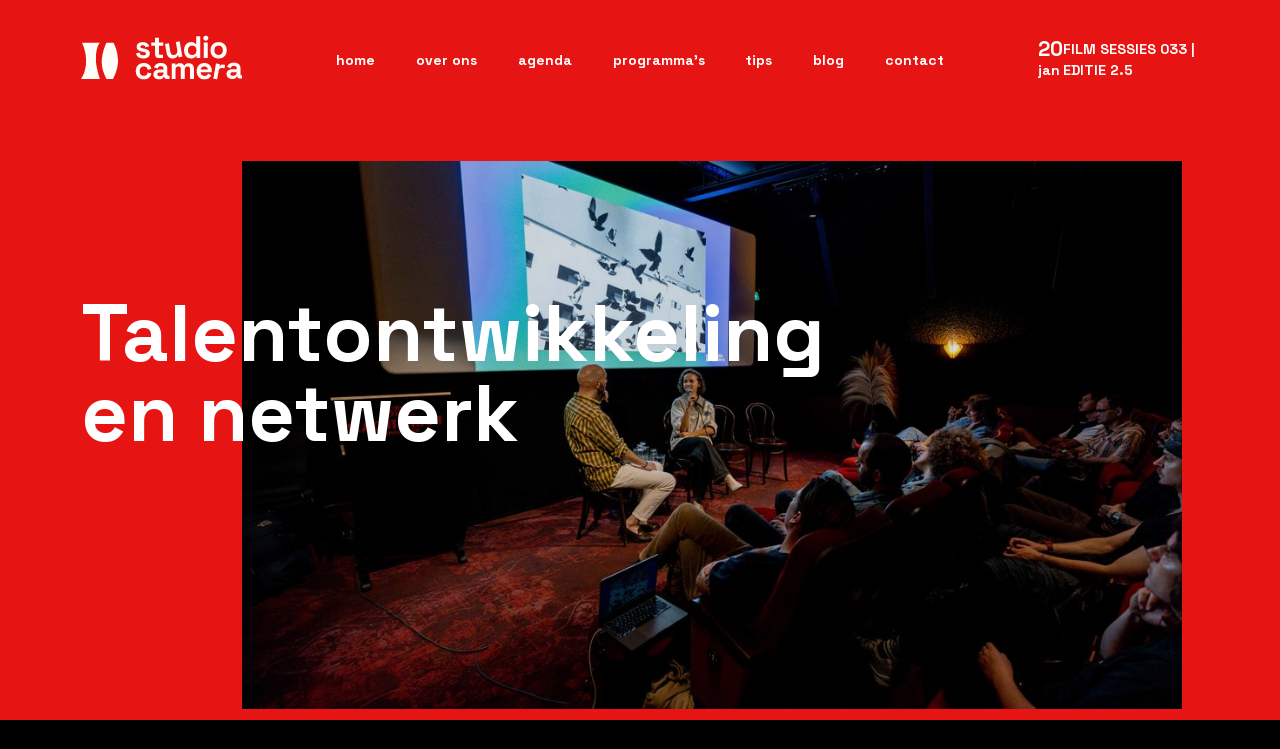

--- FILE ---
content_type: text/html
request_url: https://www.studiocamera.nl/
body_size: 5337
content:
<!DOCTYPE html><!-- This site was created in Webflow. https://webflow.com --><!-- Last Published: Fri Jan 16 2026 14:44:23 GMT+0000 (Coordinated Universal Time) --><html data-wf-domain="www.studiocamera.nl" data-wf-page="65ae266eb9187368a0ec68ae" data-wf-site="65ae266eb9187368a0ec68a6" lang="nl-NL"><head><meta charset="utf-8"/><title>Studio Camera</title><meta content="Wij staan achter, naast en tussen Utrechtse beeldmakers, want wij geloven dat we samen sterker staan. We richten ons op alle audiovisuele en lens-based disciplines: fotografie, animatie, documentaire, korte film, speelfilm, videokunst, VR, AR, TV-series, webseries en alles daartussenin." name="description"/><meta content="Studio Camera" property="og:title"/><meta content="Wij staan achter, naast en tussen Utrechtse beeldmakers, want wij geloven dat we samen sterker staan. We richten ons op alle audiovisuele en lens-based disciplines: fotografie, animatie, documentaire, korte film, speelfilm, videokunst, VR, AR, TV-series, webseries en alles daartussenin." property="og:description"/><meta content="https://cdn.prod.website-files.com/65ae266eb9187368a0ec68a6/65bb9979ad320344b0a04b77_Metaafbeelding.png" property="og:image"/><meta content="Studio Camera" property="twitter:title"/><meta content="Wij staan achter, naast en tussen Utrechtse beeldmakers, want wij geloven dat we samen sterker staan. We richten ons op alle audiovisuele en lens-based disciplines: fotografie, animatie, documentaire, korte film, speelfilm, videokunst, VR, AR, TV-series, webseries en alles daartussenin." property="twitter:description"/><meta content="https://cdn.prod.website-files.com/65ae266eb9187368a0ec68a6/65bb9979ad320344b0a04b77_Metaafbeelding.png" property="twitter:image"/><meta property="og:type" content="website"/><meta content="summary_large_image" name="twitter:card"/><meta content="width=device-width, initial-scale=1" name="viewport"/><meta content="Webflow" name="generator"/><link href="https://cdn.prod.website-files.com/65ae266eb9187368a0ec68a6/css/studio-camera.webflow.shared.89abf785b.css" rel="stylesheet" type="text/css" integrity="sha384-iav3hb8wyhzdCNMhvnYuYTYcgu847B4RVP+ZBbJGx7jqH1S1++85DVq1DgM+3Xef" crossorigin="anonymous"/><link href="https://fonts.googleapis.com" rel="preconnect"/><link href="https://fonts.gstatic.com" rel="preconnect" crossorigin="anonymous"/><script src="https://ajax.googleapis.com/ajax/libs/webfont/1.6.26/webfont.js" type="text/javascript"></script><script type="text/javascript">WebFont.load({  google: {    families: ["Space Grotesk:300,regular,500,600,700"]  }});</script><script src="https://use.typekit.net/qnv5kuq.js" type="text/javascript"></script><script type="text/javascript">try{Typekit.load();}catch(e){}</script><script type="text/javascript">!function(o,c){var n=c.documentElement,t=" w-mod-";n.className+=t+"js",("ontouchstart"in o||o.DocumentTouch&&c instanceof DocumentTouch)&&(n.className+=t+"touch")}(window,document);</script><link href="https://cdn.prod.website-files.com/65ae266eb9187368a0ec68a6/65bb6283c9f9bd0a325cc18c_Favicon.png" rel="shortcut icon" type="image/x-icon"/><link href="https://cdn.prod.website-files.com/65ae266eb9187368a0ec68a6/6745e5668661058b9c9f4c5f_Studio%20camera%20Webclip.png" rel="apple-touch-icon"/><link href="https://studiocamera.nl" rel="canonical"/><script async="" src="https://www.googletagmanager.com/gtag/js?id=G-K99VJGZBCV"></script><script type="text/javascript">window.dataLayer = window.dataLayer || [];function gtag(){dataLayer.push(arguments);}gtag('set', 'developer_id.dZGVlNj', true);gtag('js', new Date());gtag('config', 'G-K99VJGZBCV');</script></head><body class="body"><div class="webcontainer"><div class="w-layout-blockcontainer contents w-container"><div data-w-id="0a3c8058-c007-01b5-c2ee-77d539f8bfd7" data-animation="default" data-collapse="medium" data-duration="400" data-easing="ease" data-easing2="ease" role="banner" class="navbar w-nav"><div class="container-navbar w-container"><a href="/" aria-current="page" class="brand w-nav-brand w--current"><img src="https://cdn.prod.website-files.com/65ae266eb9187368a0ec68a6/65afb0946604134c82369086_6.%20Icon%20Studio%20Camera%20copy%202%20Old%20Lace.svg" loading="lazy" alt="Beeldmerk van Studio Camera" class="beeldmerk-studio-camera"/><div data-w-id="d3f41142-b92c-fe68-b4c0-ee98ff0ee015" data-is-ix2-target="1" class="logo-studio-camera" data-animation-type="lottie" data-src="https://cdn.prod.website-files.com/65ae266eb9187368a0ec68a6/65b3b66c93602362ca138ea7_StudioCamera_Logo.json" data-loop="0" data-direction="1" data-autoplay="0" data-renderer="svg" data-default-duration="19.686352217844806" data-duration="0" data-ix2-initial-state="0"></div></a><div class="div-block"><nav role="navigation" class="nav-menu-2 w-nav-menu"><a href="/" aria-current="page" class="nav-link top w-nav-link w--current">home</a><a href="/over-ons" class="nav-link w-nav-link">over ons</a><a href="/agenda" class="nav-link w-nav-link">agenda</a><a href="/programmas" class="nav-link w-nav-link">programma&#x27;s</a><a href="/tips" class="nav-link w-nav-link">tips</a><a href="/blog" class="nav-link w-nav-link">blog</a><a href="/contact" class="nav-link bottom w-nav-link">contact</a></nav></div><div class="menu-button w-nav-button"></div><div class="collection-list-wrapper-3 w-dyn-list"><div role="list" class="w-dyn-items"><div role="listitem" class="navagenda w-dyn-item"><a href="/agenda" class="navagenda w-inline-block"><div class="date"><h4 class="dateheader">20</h4><p class="dateclass">Jan</p></div><div class="event"><p class="eventclass">FILM SESSIES 033 | EDITIE 2.5</p></div></a></div></div></div></div></div><section class="section impressarium"><div class="text-block impressarium w-richtext"><h1 data-w-id="fcefac8e-7a87-9d41-1ec2-1a98a6b7cbe1" class="heading-5">Talentontwikkeling en netwerk</h1><h1 data-w-id="fcefac8e-7a87-9d41-1ec2-1a98a6b7cbe3" style="opacity:0" class="h1-to-h4">voor audiovisuele en <strong lang="en" class="engels">lens-based</strong> <strong class="animation1">makers</strong> in regio Utrecht<br/></h1><h4 data-w-id="3079f8c5-1ac4-7723-e325-a971ebf98b0a" style="opacity:0;-webkit-transform:translate3d(0, 5px, 0) scale3d(1, 1, 1) rotateX(0) rotateY(0) rotateZ(0) skew(0, 0);-moz-transform:translate3d(0, 5px, 0) scale3d(1, 1, 1) rotateX(0) rotateY(0) rotateZ(0) skew(0, 0);-ms-transform:translate3d(0, 5px, 0) scale3d(1, 1, 1) rotateX(0) rotateY(0) rotateZ(0) skew(0, 0);transform:translate3d(0, 5px, 0) scale3d(1, 1, 1) rotateX(0) rotateY(0) rotateZ(0) skew(0, 0)" class="h4impressarium regular">filmmakers<br/></h4><h4 data-w-id="44e94938-8583-ba09-87e0-bfb8a9200262" style="-webkit-transform:translate3d(0, 5px, 0) scale3d(1, 1, 1) rotateX(0) rotateY(0) rotateZ(0) skew(0, 0);-moz-transform:translate3d(0, 5px, 0) scale3d(1, 1, 1) rotateX(0) rotateY(0) rotateZ(0) skew(0, 0);-ms-transform:translate3d(0, 5px, 0) scale3d(1, 1, 1) rotateX(0) rotateY(0) rotateZ(0) skew(0, 0);transform:translate3d(0, 5px, 0) scale3d(1, 1, 1) rotateX(0) rotateY(0) rotateZ(0) skew(0, 0);opacity:0" class="h4impressarium regular">fotografen</h4><h4 data-w-id="c5e38d17-9eae-e70b-02bb-410a288ada4c" style="-webkit-transform:translate3d(0, 5px, 0) scale3d(1, 1, 1) rotateX(0) rotateY(0) rotateZ(0) skew(0, 0);-moz-transform:translate3d(0, 5px, 0) scale3d(1, 1, 1) rotateX(0) rotateY(0) rotateZ(0) skew(0, 0);-ms-transform:translate3d(0, 5px, 0) scale3d(1, 1, 1) rotateX(0) rotateY(0) rotateZ(0) skew(0, 0);transform:translate3d(0, 5px, 0) scale3d(1, 1, 1) rotateX(0) rotateY(0) rotateZ(0) skew(0, 0);opacity:0" class="h4impressarium regular">animatoren</h4><h4 data-w-id="e8eb0921-29e0-ca4d-cdf1-2d7474de6a78" style="opacity:0;-webkit-transform:translate3d(0, 5px, 0) scale3d(1, 1, 1) rotateX(0) rotateY(0) rotateZ(0) skew(0, 0);-moz-transform:translate3d(0, 5px, 0) scale3d(1, 1, 1) rotateX(0) rotateY(0) rotateZ(0) skew(0, 0);-ms-transform:translate3d(0, 5px, 0) scale3d(1, 1, 1) rotateX(0) rotateY(0) rotateZ(0) skew(0, 0);transform:translate3d(0, 5px, 0) scale3d(1, 1, 1) rotateX(0) rotateY(0) rotateZ(0) skew(0, 0)" class="h4impressarium regular">xr-makers</h4><h4 data-w-id="fcefac8e-7a87-9d41-1ec2-1a98a6b7cbe6" style="-webkit-transform:translate3d(0, 5px, 0) scale3d(1, 1, 1) rotateX(0) rotateY(0) rotateZ(0) skew(0, 0);-moz-transform:translate3d(0, 5px, 0) scale3d(1, 1, 1) rotateX(0) rotateY(0) rotateZ(0) skew(0, 0);-ms-transform:translate3d(0, 5px, 0) scale3d(1, 1, 1) rotateX(0) rotateY(0) rotateZ(0) skew(0, 0);transform:translate3d(0, 5px, 0) scale3d(1, 1, 1) rotateX(0) rotateY(0) rotateZ(0) skew(0, 0);opacity:0" class="h4impressarium regular">videokunstenaars</h4></div><div class="w-dyn-list"><div role="list" class="w-dyn-items"><div role="listitem" class="w-dyn-item"><img src="https://cdn.prod.website-files.com/65afe1ac6eab998066fcba32/685e62b6032bcb896d05a94d_Studio%20Camera%20sessie%209%202025%20-%20%C2%A9Wilke%20Geurds-20_lr.jpg" loading="eager" alt="Twee sprekers op een podium met publiek in het Slachtstraat filmtheater" sizes="(max-width: 767px) 100vw, (max-width: 991px) 727.4140625px, 939.9375px" srcset="https://cdn.prod.website-files.com/65afe1ac6eab998066fcba32/685e62b6032bcb896d05a94d_Studio%20Camera%20sessie%209%202025%20-%20%C2%A9Wilke%20Geurds-20_lr-p-500.jpg 500w, https://cdn.prod.website-files.com/65afe1ac6eab998066fcba32/685e62b6032bcb896d05a94d_Studio%20Camera%20sessie%209%202025%20-%20%C2%A9Wilke%20Geurds-20_lr-p-800.jpg 800w, https://cdn.prod.website-files.com/65afe1ac6eab998066fcba32/685e62b6032bcb896d05a94d_Studio%20Camera%20sessie%209%202025%20-%20%C2%A9Wilke%20Geurds-20_lr-p-1080.jpg 1080w, https://cdn.prod.website-files.com/65afe1ac6eab998066fcba32/685e62b6032bcb896d05a94d_Studio%20Camera%20sessie%209%202025%20-%20%C2%A9Wilke%20Geurds-20_lr-p-1600.jpg 1600w, https://cdn.prod.website-files.com/65afe1ac6eab998066fcba32/685e62b6032bcb896d05a94d_Studio%20Camera%20sessie%209%202025%20-%20%C2%A9Wilke%20Geurds-20_lr-p-2000.jpg 2000w, https://cdn.prod.website-files.com/65afe1ac6eab998066fcba32/685e62b6032bcb896d05a94d_Studio%20Camera%20sessie%209%202025%20-%20%C2%A9Wilke%20Geurds-20_lr-p-2600.jpg 2600w, https://cdn.prod.website-files.com/65afe1ac6eab998066fcba32/685e62b6032bcb896d05a94d_Studio%20Camera%20sessie%209%202025%20-%20%C2%A9Wilke%20Geurds-20_lr-p-3200.jpg 3200w, https://cdn.prod.website-files.com/65afe1ac6eab998066fcba32/685e62b6032bcb896d05a94d_Studio%20Camera%20sessie%209%202025%20-%20%C2%A9Wilke%20Geurds-20_lr.jpg 5900w" class="image impressarium"/></div></div></div></section><section class="section impressarium"><div class="homewatwedoen"><div class="text-block w-richtext"><h3 data-w-id="56181999-3620-309b-ec0e-b2aadd9de9ed" class="baseh3">Wat we doen</h3><p class="baseparagraph">Studio Camera staat achter, naast en tussen Utrechtse beeldmakers, want wij geloven dat we samen sterker zijn. We richten ons op alle audiovisuele en <strong lang="en" class="engels">lens-based</strong> disciplines: fotografie, animatie, documentaire, korte film, speelfilm, videokunst, VR, AR, TV-series, webseries en alles daartussenin.<br/></p></div><div class="button-box"><a href="/agenda" class="button w-button">agenda</a><a href="/over-ons" class="button alt w-button">over ons</a></div></div></section><section class="section impressarium"><div class="w-dyn-list"><div role="list" class="w-dyn-items"><div role="listitem" class="w-dyn-item"><img src="https://cdn.prod.website-files.com/65afe1ac6eab998066fcba32/693c5842b4a045fff5e0457b_SC_sessie8RuimtelijkExperiment-Foto%27s%20gemaakt%20door%20Wilke%20Geurds-27_lr.jpg" loading="lazy" data-w-id="1a27ed10-7b65-f3e3-6f9f-36a592f04b33" alt="Twee mensen in gesprek op een podium tijdens een sessie van Studio Camera." sizes="(max-width: 767px) 100vw, (max-width: 991px) 727.4140625px, 939.9375px" srcset="https://cdn.prod.website-files.com/65afe1ac6eab998066fcba32/693c5842b4a045fff5e0457b_SC_sessie8RuimtelijkExperiment-Foto%27s%20gemaakt%20door%20Wilke%20Geurds-27_lr-p-500.jpg 500w, https://cdn.prod.website-files.com/65afe1ac6eab998066fcba32/693c5842b4a045fff5e0457b_SC_sessie8RuimtelijkExperiment-Foto%27s%20gemaakt%20door%20Wilke%20Geurds-27_lr-p-800.jpg 800w, https://cdn.prod.website-files.com/65afe1ac6eab998066fcba32/693c5842b4a045fff5e0457b_SC_sessie8RuimtelijkExperiment-Foto%27s%20gemaakt%20door%20Wilke%20Geurds-27_lr-p-1080.jpg 1080w, https://cdn.prod.website-files.com/65afe1ac6eab998066fcba32/693c5842b4a045fff5e0457b_SC_sessie8RuimtelijkExperiment-Foto%27s%20gemaakt%20door%20Wilke%20Geurds-27_lr-p-1600.jpg 1600w, https://cdn.prod.website-files.com/65afe1ac6eab998066fcba32/693c5842b4a045fff5e0457b_SC_sessie8RuimtelijkExperiment-Foto%27s%20gemaakt%20door%20Wilke%20Geurds-27_lr-p-2000.jpg 2000w, https://cdn.prod.website-files.com/65afe1ac6eab998066fcba32/693c5842b4a045fff5e0457b_SC_sessie8RuimtelijkExperiment-Foto%27s%20gemaakt%20door%20Wilke%20Geurds-27_lr-p-2600.jpg 2600w, https://cdn.prod.website-files.com/65afe1ac6eab998066fcba32/693c5842b4a045fff5e0457b_SC_sessie8RuimtelijkExperiment-Foto%27s%20gemaakt%20door%20Wilke%20Geurds-27_lr.jpg 5872w" class="image makers"/></div></div></div><div class="tekstmakers"><div class="text-block w-richtext"><h3 class="baseh3">Makers in de regio Utrecht</h3><p class="bold mobnoimg">Wil je meer lezen? Lees achtergrondverhalen en interviews met Utrechtse makers op ons blog!</p></div><div class="button-box"><a href="/blog" class="button alt w-button">blog</a></div></div></section><section class="section impressarium"><div class="homewatwedoen"><div class="text-block w-richtext"><h3 data-w-id="9bd4c50c-be13-c05c-0c95-45c2751374c0" class="baseh3">Lees onze tips</h3><p class="baseparagraph">Op de &quot;Tips&quot; pagina vind je handige links en bronnen voor beeldmakers. Of je nu op zoek bent naar inspiratie, vakinformatie of lokale netwerken, hier vind je alles wat je nodig hebt om verder te groeien en de juiste connecties te maken.<br/></p></div><div class="button-box"><a href="https://www.studiocamera.nl/tips" class="button w-button">ga naar tips</a></div></div></section></div><section class="footer"><div class="w-layout-blockcontainer container-2 w-container"><div class="w-layout-grid grid"><div id="w-node-fbb22711-258c-a8ad-8fea-220b5562244d-5562244a" class="text-footer"><div class="text-block footertextblock w-richtext"><p><strong lang="en">Newsletter</strong></p><p>Schrijf je in en mis niks <br/></p></div><div class="button-box"><a href="https://laposta.nl/f/ssqptkhlsjqp" target="_blank" class="button alt w-button">Inschrijven</a></div></div><div id="w-node-fbb22711-258c-a8ad-8fea-220b55622458-5562244a" class="text-footer"><div class="text-block footertextblock w-richtext"><p class="bold"><a href="/" aria-current="page" class="footerlink w--current">home</a></p><p class="bold"><a href="/over-ons" class="footerlink">over ons</a></p><p class="bold"><a href="/agenda" class="footerlink">agenda</a></p><p class="bold"><a href="/programmas" class="footerlink">programma</a></p><p class="bold"><a href="/blog" class="footerlink">blog</a></p><p class="bold"><a href="/contact" class="footerlink">contact</a><br/></p></div></div><div id="w-node-fbb22711-258c-a8ad-8fea-220b5562246d-5562244a" class="text-footer"><div class="text-block footertextblock w-richtext"><p class="bold"><a href="https://www.instagram.com/stichtingstudiocamera/" class="footerlink">instagram</a></p><p class="bold"><a href="https://www.linkedin.com/company/studio-camera/" class="footerlink">linkedin</a><br/></p></div><div class="text-block footertextblock w-richtext"><p class="bold"><a href="/toegankelijkheid" class="footerlink">toegankelijkheid</a><br/></p></div></div><div id="w-node-fbb22711-258c-a8ad-8fea-220b55622476-5562244a" class="text-footer"><div class="text-block footertextblock w-richtext"><p class="bold"><strong lang="en">copyright</strong> © 2026 studiocamera.nl</p><p>‍</p><p><strong lang="en" class="engels">Webdesign</strong> and realisatie door <a href="https://fungidesign.nl" target="_blank" class="footerlink">Fungi Design</a> &amp; Silke van Ommen</p></div></div></div></div></section><img src="https://cdn.prod.website-files.com/65ae266eb9187368a0ec68a6/65b8ee83bfa22cf203465c27_Up%201.png" loading="eager" srcset="https://cdn.prod.website-files.com/65ae266eb9187368a0ec68a6/65b8ee83bfa22cf203465c27_Up%201-p-500.png 500w, https://cdn.prod.website-files.com/65ae266eb9187368a0ec68a6/65b8ee83bfa22cf203465c27_Up%201.png 1080w" alt="" sizes="(max-width: 1080px) 100vw, 1080px" class="grain"/><img src="https://cdn.prod.website-files.com/65ae266eb9187368a0ec68a6/65b8ee8369a52fbcb96a3ce4_Rechts%202.png" loading="eager" sizes="(max-width: 1080px) 100vw, 1080px, 240px" srcset="https://cdn.prod.website-files.com/65ae266eb9187368a0ec68a6/65b8ee8369a52fbcb96a3ce4_Rechts%202-p-500.png 500w, https://cdn.prod.website-files.com/65ae266eb9187368a0ec68a6/65b8ee8369a52fbcb96a3ce4_Rechts%202.png 1080w" alt="" class="grain middleright home mobile"/><img src="https://cdn.prod.website-files.com/65ae266eb9187368a0ec68a6/65b8ee83b7040345faa4eb24_Rechts%201.png" loading="eager" sizes="(max-width: 1080px) 100vw, 1080px" srcset="https://cdn.prod.website-files.com/65ae266eb9187368a0ec68a6/65b8ee83b7040345faa4eb24_Rechts%201-p-500.png 500w, https://cdn.prod.website-files.com/65ae266eb9187368a0ec68a6/65b8ee83b7040345faa4eb24_Rechts%201.png 1080w" alt="" class="grain middleright home"/><img src="https://cdn.prod.website-files.com/65ae266eb9187368a0ec68a6/65b8f0e65e9ec1b07143afb9_Bottom%20left.png" loading="eager" srcset="https://cdn.prod.website-files.com/65ae266eb9187368a0ec68a6/65b8f0e65e9ec1b07143afb9_Bottom%20left-p-500.png 500w, https://cdn.prod.website-files.com/65ae266eb9187368a0ec68a6/65b8f0e65e9ec1b07143afb9_Bottom%20left.png 1080w" alt="" sizes="(max-width: 1080px) 100vw, 1080px, 240px" class="grain bottomleft"/></div><script src="https://d3e54v103j8qbb.cloudfront.net/js/jquery-3.5.1.min.dc5e7f18c8.js?site=65ae266eb9187368a0ec68a6" type="text/javascript" integrity="sha256-9/aliU8dGd2tb6OSsuzixeV4y/faTqgFtohetphbbj0=" crossorigin="anonymous"></script><script src="https://cdn.prod.website-files.com/65ae266eb9187368a0ec68a6/js/webflow.schunk.e0c428ff9737f919.js" type="text/javascript" integrity="sha384-ar82P9eriV3WGOD8Lkag3kPxxkFE9GSaSPalaC0MRlR/5aACGoFQNfyqt0dNuYvt" crossorigin="anonymous"></script><script src="https://cdn.prod.website-files.com/65ae266eb9187368a0ec68a6/js/webflow.schunk.6846910b7831c53c.js" type="text/javascript" integrity="sha384-1+LM5sMKZ7yM/CTRE7phP8lap58gi2CGZ2TIgsepZTMpjq8pGzAZ+/qzduJ3D3mk" crossorigin="anonymous"></script><script src="https://cdn.prod.website-files.com/65ae266eb9187368a0ec68a6/js/webflow.c249c214.72fb14d1b626a915.js" type="text/javascript" integrity="sha384-XeWRtPYMV0CJnaFqVozlvpDJjVY5qEJnE2b13vk9EAW8U4JM42S2Ba8mSAQjpjTF" crossorigin="anonymous"></script><script>
  console.clear();
/* globals
  $
*/

const data = {
    months: {
        en: [
            'January', 'February', 'March', 'April', 'May', 'June',
            'July', 'August', 'September', 'October', 'November', 'December',
        ],
        local: [],
    },
    days: {
        en: [
            'Monday', 'Tuesday', 'Wednesday', 'Thursday', 'Friday', 'Saturday', 'Sunday',
        ],
        local: [],
    }
};

data.months.local = [
    'januari', 'februari', 'mrt', 'april', 'mei', 'juni',
    'juli', 'augustus', 'september', 'oktober', 'november', 'december',
];
data.days.local = [
    'ma andag', 'di nsdag', 'wo ensdag', 'do nderdag', 'vr ijdag', 'za terdag', 'zo ndag',
];

if (data.months.local.length !== 12) {
    console.error('Months are incorrect! Check your script.')
}
if (data.days.local.length !== 7) {
    console.error('Days are incorrect! Check your script.')
}

const shortenDaysMonths = daymonth => daymonth.substring(0, 3);
const convertToLocal = (daydate, whatToConvert) => {
    whatToConvert.each(function() {
        const theObject = $(this);
        let text = theObject.text();

        if (daydate === 'm' || daydate === 'month' || daydate === 'months') {
            for (let i = 0; i < data.months.en.length; i++) {
                text = text.replace(data.months.en[i], data.months.local[i])
                text = text.replace(shortenDaysMonths(data.months.en[i]), shortenDaysMonths(data.months.local[i]))
                theObject.text(text)
            }
        } else if (daydate === 'd' || daydate === 'day' || daydate === 'days') {
            for (let i = 0; i < data.days.en.length; i++) {
                text = text.replace(data.days.en[i], data.days.local[i])
                text = text.replace(shortenDaysMonths(data.days.en[i]), shortenDaysMonths(data.days.local[i]))
                theObject.text(text)
            }
        }
    });
};
</script>    <script>
      const allDates = $('.dateclass');
      const allDays = $('.dayclass');

      convertToLocal('m', allDates);
      convertToLocal('d', allDays);
    </script></body></html>

--- FILE ---
content_type: text/css
request_url: https://cdn.prod.website-files.com/65ae266eb9187368a0ec68a6/css/studio-camera.webflow.shared.89abf785b.css
body_size: 15285
content:
html {
  -webkit-text-size-adjust: 100%;
  -ms-text-size-adjust: 100%;
  font-family: sans-serif;
}

body {
  margin: 0;
}

article, aside, details, figcaption, figure, footer, header, hgroup, main, menu, nav, section, summary {
  display: block;
}

audio, canvas, progress, video {
  vertical-align: baseline;
  display: inline-block;
}

audio:not([controls]) {
  height: 0;
  display: none;
}

[hidden], template {
  display: none;
}

a {
  background-color: #0000;
}

a:active, a:hover {
  outline: 0;
}

abbr[title] {
  border-bottom: 1px dotted;
}

b, strong {
  font-weight: bold;
}

dfn {
  font-style: italic;
}

h1 {
  margin: .67em 0;
  font-size: 2em;
}

mark {
  color: #000;
  background: #ff0;
}

small {
  font-size: 80%;
}

sub, sup {
  vertical-align: baseline;
  font-size: 75%;
  line-height: 0;
  position: relative;
}

sup {
  top: -.5em;
}

sub {
  bottom: -.25em;
}

img {
  border: 0;
}

svg:not(:root) {
  overflow: hidden;
}

hr {
  box-sizing: content-box;
  height: 0;
}

pre {
  overflow: auto;
}

code, kbd, pre, samp {
  font-family: monospace;
  font-size: 1em;
}

button, input, optgroup, select, textarea {
  color: inherit;
  font: inherit;
  margin: 0;
}

button {
  overflow: visible;
}

button, select {
  text-transform: none;
}

button, html input[type="button"], input[type="reset"] {
  -webkit-appearance: button;
  cursor: pointer;
}

button[disabled], html input[disabled] {
  cursor: default;
}

button::-moz-focus-inner, input::-moz-focus-inner {
  border: 0;
  padding: 0;
}

input {
  line-height: normal;
}

input[type="checkbox"], input[type="radio"] {
  box-sizing: border-box;
  padding: 0;
}

input[type="number"]::-webkit-inner-spin-button, input[type="number"]::-webkit-outer-spin-button {
  height: auto;
}

input[type="search"] {
  -webkit-appearance: none;
}

input[type="search"]::-webkit-search-cancel-button, input[type="search"]::-webkit-search-decoration {
  -webkit-appearance: none;
}

legend {
  border: 0;
  padding: 0;
}

textarea {
  overflow: auto;
}

optgroup {
  font-weight: bold;
}

table {
  border-collapse: collapse;
  border-spacing: 0;
}

td, th {
  padding: 0;
}

@font-face {
  font-family: webflow-icons;
  src: url("[data-uri]") format("truetype");
  font-weight: normal;
  font-style: normal;
}

[class^="w-icon-"], [class*=" w-icon-"] {
  speak: none;
  font-variant: normal;
  text-transform: none;
  -webkit-font-smoothing: antialiased;
  -moz-osx-font-smoothing: grayscale;
  font-style: normal;
  font-weight: normal;
  line-height: 1;
  font-family: webflow-icons !important;
}

.w-icon-slider-right:before {
  content: "";
}

.w-icon-slider-left:before {
  content: "";
}

.w-icon-nav-menu:before {
  content: "";
}

.w-icon-arrow-down:before, .w-icon-dropdown-toggle:before {
  content: "";
}

.w-icon-file-upload-remove:before {
  content: "";
}

.w-icon-file-upload-icon:before {
  content: "";
}

* {
  box-sizing: border-box;
}

html {
  height: 100%;
}

body {
  color: #333;
  background-color: #fff;
  min-height: 100%;
  margin: 0;
  font-family: Arial, sans-serif;
  font-size: 14px;
  line-height: 20px;
}

img {
  vertical-align: middle;
  max-width: 100%;
  display: inline-block;
}

html.w-mod-touch * {
  background-attachment: scroll !important;
}

.w-block {
  display: block;
}

.w-inline-block {
  max-width: 100%;
  display: inline-block;
}

.w-clearfix:before, .w-clearfix:after {
  content: " ";
  grid-area: 1 / 1 / 2 / 2;
  display: table;
}

.w-clearfix:after {
  clear: both;
}

.w-hidden {
  display: none;
}

.w-button {
  color: #fff;
  line-height: inherit;
  cursor: pointer;
  background-color: #3898ec;
  border: 0;
  border-radius: 0;
  padding: 9px 15px;
  text-decoration: none;
  display: inline-block;
}

input.w-button {
  -webkit-appearance: button;
}

html[data-w-dynpage] [data-w-cloak] {
  color: #0000 !important;
}

.w-code-block {
  margin: unset;
}

pre.w-code-block code {
  all: inherit;
}

.w-optimization {
  display: contents;
}

.w-webflow-badge, .w-webflow-badge > img {
  box-sizing: unset;
  width: unset;
  height: unset;
  max-height: unset;
  max-width: unset;
  min-height: unset;
  min-width: unset;
  margin: unset;
  padding: unset;
  float: unset;
  clear: unset;
  border: unset;
  border-radius: unset;
  background: unset;
  background-image: unset;
  background-position: unset;
  background-size: unset;
  background-repeat: unset;
  background-origin: unset;
  background-clip: unset;
  background-attachment: unset;
  background-color: unset;
  box-shadow: unset;
  transform: unset;
  direction: unset;
  font-family: unset;
  font-weight: unset;
  color: unset;
  font-size: unset;
  line-height: unset;
  font-style: unset;
  font-variant: unset;
  text-align: unset;
  letter-spacing: unset;
  -webkit-text-decoration: unset;
  text-decoration: unset;
  text-indent: unset;
  text-transform: unset;
  list-style-type: unset;
  text-shadow: unset;
  vertical-align: unset;
  cursor: unset;
  white-space: unset;
  word-break: unset;
  word-spacing: unset;
  word-wrap: unset;
  transition: unset;
}

.w-webflow-badge {
  white-space: nowrap;
  cursor: pointer;
  box-shadow: 0 0 0 1px #0000001a, 0 1px 3px #0000001a;
  visibility: visible !important;
  opacity: 1 !important;
  z-index: 2147483647 !important;
  color: #aaadb0 !important;
  overflow: unset !important;
  background-color: #fff !important;
  border-radius: 3px !important;
  width: auto !important;
  height: auto !important;
  margin: 0 !important;
  padding: 6px !important;
  font-size: 12px !important;
  line-height: 14px !important;
  text-decoration: none !important;
  display: inline-block !important;
  position: fixed !important;
  inset: auto 12px 12px auto !important;
  transform: none !important;
}

.w-webflow-badge > img {
  position: unset;
  visibility: unset !important;
  opacity: 1 !important;
  vertical-align: middle !important;
  display: inline-block !important;
}

h1, h2, h3, h4, h5, h6 {
  margin-bottom: 10px;
  font-weight: bold;
}

h1 {
  margin-top: 20px;
  font-size: 38px;
  line-height: 44px;
}

h2 {
  margin-top: 20px;
  font-size: 32px;
  line-height: 36px;
}

h3 {
  margin-top: 20px;
  font-size: 24px;
  line-height: 30px;
}

h4 {
  margin-top: 10px;
  font-size: 18px;
  line-height: 24px;
}

h5 {
  margin-top: 10px;
  font-size: 14px;
  line-height: 20px;
}

h6 {
  margin-top: 10px;
  font-size: 12px;
  line-height: 18px;
}

p {
  margin-top: 0;
  margin-bottom: 10px;
}

blockquote {
  border-left: 5px solid #e2e2e2;
  margin: 0 0 10px;
  padding: 10px 20px;
  font-size: 18px;
  line-height: 22px;
}

figure {
  margin: 0 0 10px;
}

figcaption {
  text-align: center;
  margin-top: 5px;
}

ul, ol {
  margin-top: 0;
  margin-bottom: 10px;
  padding-left: 40px;
}

.w-list-unstyled {
  padding-left: 0;
  list-style: none;
}

.w-embed:before, .w-embed:after {
  content: " ";
  grid-area: 1 / 1 / 2 / 2;
  display: table;
}

.w-embed:after {
  clear: both;
}

.w-video {
  width: 100%;
  padding: 0;
  position: relative;
}

.w-video iframe, .w-video object, .w-video embed {
  border: none;
  width: 100%;
  height: 100%;
  position: absolute;
  top: 0;
  left: 0;
}

fieldset {
  border: 0;
  margin: 0;
  padding: 0;
}

button, [type="button"], [type="reset"] {
  cursor: pointer;
  -webkit-appearance: button;
  border: 0;
}

.w-form {
  margin: 0 0 15px;
}

.w-form-done {
  text-align: center;
  background-color: #ddd;
  padding: 20px;
  display: none;
}

.w-form-fail {
  background-color: #ffdede;
  margin-top: 10px;
  padding: 10px;
  display: none;
}

label {
  margin-bottom: 5px;
  font-weight: bold;
  display: block;
}

.w-input, .w-select {
  color: #333;
  vertical-align: middle;
  background-color: #fff;
  border: 1px solid #ccc;
  width: 100%;
  height: 38px;
  margin-bottom: 10px;
  padding: 8px 12px;
  font-size: 14px;
  line-height: 1.42857;
  display: block;
}

.w-input::placeholder, .w-select::placeholder {
  color: #999;
}

.w-input:focus, .w-select:focus {
  border-color: #3898ec;
  outline: 0;
}

.w-input[disabled], .w-select[disabled], .w-input[readonly], .w-select[readonly], fieldset[disabled] .w-input, fieldset[disabled] .w-select {
  cursor: not-allowed;
}

.w-input[disabled]:not(.w-input-disabled), .w-select[disabled]:not(.w-input-disabled), .w-input[readonly], .w-select[readonly], fieldset[disabled]:not(.w-input-disabled) .w-input, fieldset[disabled]:not(.w-input-disabled) .w-select {
  background-color: #eee;
}

textarea.w-input, textarea.w-select {
  height: auto;
}

.w-select {
  background-color: #f3f3f3;
}

.w-select[multiple] {
  height: auto;
}

.w-form-label {
  cursor: pointer;
  margin-bottom: 0;
  font-weight: normal;
  display: inline-block;
}

.w-radio {
  margin-bottom: 5px;
  padding-left: 20px;
  display: block;
}

.w-radio:before, .w-radio:after {
  content: " ";
  grid-area: 1 / 1 / 2 / 2;
  display: table;
}

.w-radio:after {
  clear: both;
}

.w-radio-input {
  float: left;
  margin: 3px 0 0 -20px;
  line-height: normal;
}

.w-file-upload {
  margin-bottom: 10px;
  display: block;
}

.w-file-upload-input {
  opacity: 0;
  z-index: -100;
  width: .1px;
  height: .1px;
  position: absolute;
  overflow: hidden;
}

.w-file-upload-default, .w-file-upload-uploading, .w-file-upload-success {
  color: #333;
  display: inline-block;
}

.w-file-upload-error {
  margin-top: 10px;
  display: block;
}

.w-file-upload-default.w-hidden, .w-file-upload-uploading.w-hidden, .w-file-upload-error.w-hidden, .w-file-upload-success.w-hidden {
  display: none;
}

.w-file-upload-uploading-btn {
  cursor: pointer;
  background-color: #fafafa;
  border: 1px solid #ccc;
  margin: 0;
  padding: 8px 12px;
  font-size: 14px;
  font-weight: normal;
  display: flex;
}

.w-file-upload-file {
  background-color: #fafafa;
  border: 1px solid #ccc;
  flex-grow: 1;
  justify-content: space-between;
  margin: 0;
  padding: 8px 9px 8px 11px;
  display: flex;
}

.w-file-upload-file-name {
  font-size: 14px;
  font-weight: normal;
  display: block;
}

.w-file-remove-link {
  cursor: pointer;
  width: auto;
  height: auto;
  margin-top: 3px;
  margin-left: 10px;
  padding: 3px;
  display: block;
}

.w-icon-file-upload-remove {
  margin: auto;
  font-size: 10px;
}

.w-file-upload-error-msg {
  color: #ea384c;
  padding: 2px 0;
  display: inline-block;
}

.w-file-upload-info {
  padding: 0 12px;
  line-height: 38px;
  display: inline-block;
}

.w-file-upload-label {
  cursor: pointer;
  background-color: #fafafa;
  border: 1px solid #ccc;
  margin: 0;
  padding: 8px 12px;
  font-size: 14px;
  font-weight: normal;
  display: inline-block;
}

.w-icon-file-upload-icon, .w-icon-file-upload-uploading {
  width: 20px;
  margin-right: 8px;
  display: inline-block;
}

.w-icon-file-upload-uploading {
  height: 20px;
}

.w-container {
  max-width: 940px;
  margin-left: auto;
  margin-right: auto;
}

.w-container:before, .w-container:after {
  content: " ";
  grid-area: 1 / 1 / 2 / 2;
  display: table;
}

.w-container:after {
  clear: both;
}

.w-container .w-row {
  margin-left: -10px;
  margin-right: -10px;
}

.w-row:before, .w-row:after {
  content: " ";
  grid-area: 1 / 1 / 2 / 2;
  display: table;
}

.w-row:after {
  clear: both;
}

.w-row .w-row {
  margin-left: 0;
  margin-right: 0;
}

.w-col {
  float: left;
  width: 100%;
  min-height: 1px;
  padding-left: 10px;
  padding-right: 10px;
  position: relative;
}

.w-col .w-col {
  padding-left: 0;
  padding-right: 0;
}

.w-col-1 {
  width: 8.33333%;
}

.w-col-2 {
  width: 16.6667%;
}

.w-col-3 {
  width: 25%;
}

.w-col-4 {
  width: 33.3333%;
}

.w-col-5 {
  width: 41.6667%;
}

.w-col-6 {
  width: 50%;
}

.w-col-7 {
  width: 58.3333%;
}

.w-col-8 {
  width: 66.6667%;
}

.w-col-9 {
  width: 75%;
}

.w-col-10 {
  width: 83.3333%;
}

.w-col-11 {
  width: 91.6667%;
}

.w-col-12 {
  width: 100%;
}

.w-hidden-main {
  display: none !important;
}

@media screen and (max-width: 991px) {
  .w-container {
    max-width: 728px;
  }

  .w-hidden-main {
    display: inherit !important;
  }

  .w-hidden-medium {
    display: none !important;
  }

  .w-col-medium-1 {
    width: 8.33333%;
  }

  .w-col-medium-2 {
    width: 16.6667%;
  }

  .w-col-medium-3 {
    width: 25%;
  }

  .w-col-medium-4 {
    width: 33.3333%;
  }

  .w-col-medium-5 {
    width: 41.6667%;
  }

  .w-col-medium-6 {
    width: 50%;
  }

  .w-col-medium-7 {
    width: 58.3333%;
  }

  .w-col-medium-8 {
    width: 66.6667%;
  }

  .w-col-medium-9 {
    width: 75%;
  }

  .w-col-medium-10 {
    width: 83.3333%;
  }

  .w-col-medium-11 {
    width: 91.6667%;
  }

  .w-col-medium-12 {
    width: 100%;
  }

  .w-col-stack {
    width: 100%;
    left: auto;
    right: auto;
  }
}

@media screen and (max-width: 767px) {
  .w-hidden-main, .w-hidden-medium {
    display: inherit !important;
  }

  .w-hidden-small {
    display: none !important;
  }

  .w-row, .w-container .w-row {
    margin-left: 0;
    margin-right: 0;
  }

  .w-col {
    width: 100%;
    left: auto;
    right: auto;
  }

  .w-col-small-1 {
    width: 8.33333%;
  }

  .w-col-small-2 {
    width: 16.6667%;
  }

  .w-col-small-3 {
    width: 25%;
  }

  .w-col-small-4 {
    width: 33.3333%;
  }

  .w-col-small-5 {
    width: 41.6667%;
  }

  .w-col-small-6 {
    width: 50%;
  }

  .w-col-small-7 {
    width: 58.3333%;
  }

  .w-col-small-8 {
    width: 66.6667%;
  }

  .w-col-small-9 {
    width: 75%;
  }

  .w-col-small-10 {
    width: 83.3333%;
  }

  .w-col-small-11 {
    width: 91.6667%;
  }

  .w-col-small-12 {
    width: 100%;
  }
}

@media screen and (max-width: 479px) {
  .w-container {
    max-width: none;
  }

  .w-hidden-main, .w-hidden-medium, .w-hidden-small {
    display: inherit !important;
  }

  .w-hidden-tiny {
    display: none !important;
  }

  .w-col {
    width: 100%;
  }

  .w-col-tiny-1 {
    width: 8.33333%;
  }

  .w-col-tiny-2 {
    width: 16.6667%;
  }

  .w-col-tiny-3 {
    width: 25%;
  }

  .w-col-tiny-4 {
    width: 33.3333%;
  }

  .w-col-tiny-5 {
    width: 41.6667%;
  }

  .w-col-tiny-6 {
    width: 50%;
  }

  .w-col-tiny-7 {
    width: 58.3333%;
  }

  .w-col-tiny-8 {
    width: 66.6667%;
  }

  .w-col-tiny-9 {
    width: 75%;
  }

  .w-col-tiny-10 {
    width: 83.3333%;
  }

  .w-col-tiny-11 {
    width: 91.6667%;
  }

  .w-col-tiny-12 {
    width: 100%;
  }
}

.w-widget {
  position: relative;
}

.w-widget-map {
  width: 100%;
  height: 400px;
}

.w-widget-map label {
  width: auto;
  display: inline;
}

.w-widget-map img {
  max-width: inherit;
}

.w-widget-map .gm-style-iw {
  text-align: center;
}

.w-widget-map .gm-style-iw > button {
  display: none !important;
}

.w-widget-twitter {
  overflow: hidden;
}

.w-widget-twitter-count-shim {
  vertical-align: top;
  text-align: center;
  background: #fff;
  border: 1px solid #758696;
  border-radius: 3px;
  width: 28px;
  height: 20px;
  display: inline-block;
  position: relative;
}

.w-widget-twitter-count-shim * {
  pointer-events: none;
  -webkit-user-select: none;
  user-select: none;
}

.w-widget-twitter-count-shim .w-widget-twitter-count-inner {
  text-align: center;
  color: #999;
  font-family: serif;
  font-size: 15px;
  line-height: 12px;
  position: relative;
}

.w-widget-twitter-count-shim .w-widget-twitter-count-clear {
  display: block;
  position: relative;
}

.w-widget-twitter-count-shim.w--large {
  width: 36px;
  height: 28px;
}

.w-widget-twitter-count-shim.w--large .w-widget-twitter-count-inner {
  font-size: 18px;
  line-height: 18px;
}

.w-widget-twitter-count-shim:not(.w--vertical) {
  margin-left: 5px;
  margin-right: 8px;
}

.w-widget-twitter-count-shim:not(.w--vertical).w--large {
  margin-left: 6px;
}

.w-widget-twitter-count-shim:not(.w--vertical):before, .w-widget-twitter-count-shim:not(.w--vertical):after {
  content: " ";
  pointer-events: none;
  border: solid #0000;
  width: 0;
  height: 0;
  position: absolute;
  top: 50%;
  left: 0;
}

.w-widget-twitter-count-shim:not(.w--vertical):before {
  border-width: 4px;
  border-color: #75869600 #5d6c7b #75869600 #75869600;
  margin-top: -4px;
  margin-left: -9px;
}

.w-widget-twitter-count-shim:not(.w--vertical).w--large:before {
  border-width: 5px;
  margin-top: -5px;
  margin-left: -10px;
}

.w-widget-twitter-count-shim:not(.w--vertical):after {
  border-width: 4px;
  border-color: #fff0 #fff #fff0 #fff0;
  margin-top: -4px;
  margin-left: -8px;
}

.w-widget-twitter-count-shim:not(.w--vertical).w--large:after {
  border-width: 5px;
  margin-top: -5px;
  margin-left: -9px;
}

.w-widget-twitter-count-shim.w--vertical {
  width: 61px;
  height: 33px;
  margin-bottom: 8px;
}

.w-widget-twitter-count-shim.w--vertical:before, .w-widget-twitter-count-shim.w--vertical:after {
  content: " ";
  pointer-events: none;
  border: solid #0000;
  width: 0;
  height: 0;
  position: absolute;
  top: 100%;
  left: 50%;
}

.w-widget-twitter-count-shim.w--vertical:before {
  border-width: 5px;
  border-color: #5d6c7b #75869600 #75869600;
  margin-left: -5px;
}

.w-widget-twitter-count-shim.w--vertical:after {
  border-width: 4px;
  border-color: #fff #fff0 #fff0;
  margin-left: -4px;
}

.w-widget-twitter-count-shim.w--vertical .w-widget-twitter-count-inner {
  font-size: 18px;
  line-height: 22px;
}

.w-widget-twitter-count-shim.w--vertical.w--large {
  width: 76px;
}

.w-background-video {
  color: #fff;
  height: 500px;
  position: relative;
  overflow: hidden;
}

.w-background-video > video {
  object-fit: cover;
  z-index: -100;
  background-position: 50%;
  background-size: cover;
  width: 100%;
  height: 100%;
  margin: auto;
  position: absolute;
  inset: -100%;
}

.w-background-video > video::-webkit-media-controls-start-playback-button {
  -webkit-appearance: none;
  display: none !important;
}

.w-background-video--control {
  background-color: #0000;
  padding: 0;
  position: absolute;
  bottom: 1em;
  right: 1em;
}

.w-background-video--control > [hidden] {
  display: none !important;
}

.w-slider {
  text-align: center;
  clear: both;
  -webkit-tap-highlight-color: #0000;
  tap-highlight-color: #0000;
  background: #ddd;
  height: 300px;
  position: relative;
}

.w-slider-mask {
  z-index: 1;
  white-space: nowrap;
  height: 100%;
  display: block;
  position: relative;
  left: 0;
  right: 0;
  overflow: hidden;
}

.w-slide {
  vertical-align: top;
  white-space: normal;
  text-align: left;
  width: 100%;
  height: 100%;
  display: inline-block;
  position: relative;
}

.w-slider-nav {
  z-index: 2;
  text-align: center;
  -webkit-tap-highlight-color: #0000;
  tap-highlight-color: #0000;
  height: 40px;
  margin: auto;
  padding-top: 10px;
  position: absolute;
  inset: auto 0 0;
}

.w-slider-nav.w-round > div {
  border-radius: 100%;
}

.w-slider-nav.w-num > div {
  font-size: inherit;
  line-height: inherit;
  width: auto;
  height: auto;
  padding: .2em .5em;
}

.w-slider-nav.w-shadow > div {
  box-shadow: 0 0 3px #3336;
}

.w-slider-nav-invert {
  color: #fff;
}

.w-slider-nav-invert > div {
  background-color: #2226;
}

.w-slider-nav-invert > div.w-active {
  background-color: #222;
}

.w-slider-dot {
  cursor: pointer;
  background-color: #fff6;
  width: 1em;
  height: 1em;
  margin: 0 3px .5em;
  transition: background-color .1s, color .1s;
  display: inline-block;
  position: relative;
}

.w-slider-dot.w-active {
  background-color: #fff;
}

.w-slider-dot:focus {
  outline: none;
  box-shadow: 0 0 0 2px #fff;
}

.w-slider-dot:focus.w-active {
  box-shadow: none;
}

.w-slider-arrow-left, .w-slider-arrow-right {
  cursor: pointer;
  color: #fff;
  -webkit-tap-highlight-color: #0000;
  tap-highlight-color: #0000;
  -webkit-user-select: none;
  user-select: none;
  width: 80px;
  margin: auto;
  font-size: 40px;
  position: absolute;
  inset: 0;
  overflow: hidden;
}

.w-slider-arrow-left [class^="w-icon-"], .w-slider-arrow-right [class^="w-icon-"], .w-slider-arrow-left [class*=" w-icon-"], .w-slider-arrow-right [class*=" w-icon-"] {
  position: absolute;
}

.w-slider-arrow-left:focus, .w-slider-arrow-right:focus {
  outline: 0;
}

.w-slider-arrow-left {
  z-index: 3;
  right: auto;
}

.w-slider-arrow-right {
  z-index: 4;
  left: auto;
}

.w-icon-slider-left, .w-icon-slider-right {
  width: 1em;
  height: 1em;
  margin: auto;
  inset: 0;
}

.w-slider-aria-label {
  clip: rect(0 0 0 0);
  border: 0;
  width: 1px;
  height: 1px;
  margin: -1px;
  padding: 0;
  position: absolute;
  overflow: hidden;
}

.w-slider-force-show {
  display: block !important;
}

.w-dropdown {
  text-align: left;
  z-index: 900;
  margin-left: auto;
  margin-right: auto;
  display: inline-block;
  position: relative;
}

.w-dropdown-btn, .w-dropdown-toggle, .w-dropdown-link {
  vertical-align: top;
  color: #222;
  text-align: left;
  white-space: nowrap;
  margin-left: auto;
  margin-right: auto;
  padding: 20px;
  text-decoration: none;
  position: relative;
}

.w-dropdown-toggle {
  -webkit-user-select: none;
  user-select: none;
  cursor: pointer;
  padding-right: 40px;
  display: inline-block;
}

.w-dropdown-toggle:focus {
  outline: 0;
}

.w-icon-dropdown-toggle {
  width: 1em;
  height: 1em;
  margin: auto 20px auto auto;
  position: absolute;
  top: 0;
  bottom: 0;
  right: 0;
}

.w-dropdown-list {
  background: #ddd;
  min-width: 100%;
  display: none;
  position: absolute;
}

.w-dropdown-list.w--open {
  display: block;
}

.w-dropdown-link {
  color: #222;
  padding: 10px 20px;
  display: block;
}

.w-dropdown-link.w--current {
  color: #0082f3;
}

.w-dropdown-link:focus {
  outline: 0;
}

@media screen and (max-width: 767px) {
  .w-nav-brand {
    padding-left: 10px;
  }
}

.w-lightbox-backdrop {
  cursor: auto;
  letter-spacing: normal;
  text-indent: 0;
  text-shadow: none;
  text-transform: none;
  visibility: visible;
  white-space: normal;
  word-break: normal;
  word-spacing: normal;
  word-wrap: normal;
  color: #fff;
  text-align: center;
  z-index: 2000;
  opacity: 0;
  -webkit-user-select: none;
  -moz-user-select: none;
  -webkit-tap-highlight-color: transparent;
  background: #000000e6;
  outline: 0;
  font-family: Helvetica Neue, Helvetica, Ubuntu, Segoe UI, Verdana, sans-serif;
  font-size: 17px;
  font-style: normal;
  font-weight: 300;
  line-height: 1.2;
  list-style: disc;
  position: fixed;
  inset: 0;
  -webkit-transform: translate(0);
}

.w-lightbox-backdrop, .w-lightbox-container {
  -webkit-overflow-scrolling: touch;
  height: 100%;
  overflow: auto;
}

.w-lightbox-content {
  height: 100vh;
  position: relative;
  overflow: hidden;
}

.w-lightbox-view {
  opacity: 0;
  width: 100vw;
  height: 100vh;
  position: absolute;
}

.w-lightbox-view:before {
  content: "";
  height: 100vh;
}

.w-lightbox-group, .w-lightbox-group .w-lightbox-view, .w-lightbox-group .w-lightbox-view:before {
  height: 86vh;
}

.w-lightbox-frame, .w-lightbox-view:before {
  vertical-align: middle;
  display: inline-block;
}

.w-lightbox-figure {
  margin: 0;
  position: relative;
}

.w-lightbox-group .w-lightbox-figure {
  cursor: pointer;
}

.w-lightbox-img {
  width: auto;
  max-width: none;
  height: auto;
}

.w-lightbox-image {
  float: none;
  max-width: 100vw;
  max-height: 100vh;
  display: block;
}

.w-lightbox-group .w-lightbox-image {
  max-height: 86vh;
}

.w-lightbox-caption {
  text-align: left;
  text-overflow: ellipsis;
  white-space: nowrap;
  background: #0006;
  padding: .5em 1em;
  position: absolute;
  bottom: 0;
  left: 0;
  right: 0;
  overflow: hidden;
}

.w-lightbox-embed {
  width: 100%;
  height: 100%;
  position: absolute;
  inset: 0;
}

.w-lightbox-control {
  cursor: pointer;
  background-position: center;
  background-repeat: no-repeat;
  background-size: 24px;
  width: 4em;
  transition: all .3s;
  position: absolute;
  top: 0;
}

.w-lightbox-left {
  background-image: url("[data-uri]");
  display: none;
  bottom: 0;
  left: 0;
}

.w-lightbox-right {
  background-image: url("[data-uri]");
  display: none;
  bottom: 0;
  right: 0;
}

.w-lightbox-close {
  background-image: url("[data-uri]");
  background-size: 18px;
  height: 2.6em;
  right: 0;
}

.w-lightbox-strip {
  white-space: nowrap;
  padding: 0 1vh;
  line-height: 0;
  position: absolute;
  bottom: 0;
  left: 0;
  right: 0;
  overflow: auto hidden;
}

.w-lightbox-item {
  box-sizing: content-box;
  cursor: pointer;
  width: 10vh;
  padding: 2vh 1vh;
  display: inline-block;
  -webkit-transform: translate3d(0, 0, 0);
}

.w-lightbox-active {
  opacity: .3;
}

.w-lightbox-thumbnail {
  background: #222;
  height: 10vh;
  position: relative;
  overflow: hidden;
}

.w-lightbox-thumbnail-image {
  position: absolute;
  top: 0;
  left: 0;
}

.w-lightbox-thumbnail .w-lightbox-tall {
  width: 100%;
  top: 50%;
  transform: translate(0, -50%);
}

.w-lightbox-thumbnail .w-lightbox-wide {
  height: 100%;
  left: 50%;
  transform: translate(-50%);
}

.w-lightbox-spinner {
  box-sizing: border-box;
  border: 5px solid #0006;
  border-radius: 50%;
  width: 40px;
  height: 40px;
  margin-top: -20px;
  margin-left: -20px;
  animation: .8s linear infinite spin;
  position: absolute;
  top: 50%;
  left: 50%;
}

.w-lightbox-spinner:after {
  content: "";
  border: 3px solid #0000;
  border-bottom-color: #fff;
  border-radius: 50%;
  position: absolute;
  inset: -4px;
}

.w-lightbox-hide {
  display: none;
}

.w-lightbox-noscroll {
  overflow: hidden;
}

@media (min-width: 768px) {
  .w-lightbox-content {
    height: 96vh;
    margin-top: 2vh;
  }

  .w-lightbox-view, .w-lightbox-view:before {
    height: 96vh;
  }

  .w-lightbox-group, .w-lightbox-group .w-lightbox-view, .w-lightbox-group .w-lightbox-view:before {
    height: 84vh;
  }

  .w-lightbox-image {
    max-width: 96vw;
    max-height: 96vh;
  }

  .w-lightbox-group .w-lightbox-image {
    max-width: 82.3vw;
    max-height: 84vh;
  }

  .w-lightbox-left, .w-lightbox-right {
    opacity: .5;
    display: block;
  }

  .w-lightbox-close {
    opacity: .8;
  }

  .w-lightbox-control:hover {
    opacity: 1;
  }
}

.w-lightbox-inactive, .w-lightbox-inactive:hover {
  opacity: 0;
}

.w-richtext:before, .w-richtext:after {
  content: " ";
  grid-area: 1 / 1 / 2 / 2;
  display: table;
}

.w-richtext:after {
  clear: both;
}

.w-richtext[contenteditable="true"]:before, .w-richtext[contenteditable="true"]:after {
  white-space: initial;
}

.w-richtext ol, .w-richtext ul {
  overflow: hidden;
}

.w-richtext .w-richtext-figure-selected.w-richtext-figure-type-video div:after, .w-richtext .w-richtext-figure-selected[data-rt-type="video"] div:after, .w-richtext .w-richtext-figure-selected.w-richtext-figure-type-image div, .w-richtext .w-richtext-figure-selected[data-rt-type="image"] div {
  outline: 2px solid #2895f7;
}

.w-richtext figure.w-richtext-figure-type-video > div:after, .w-richtext figure[data-rt-type="video"] > div:after {
  content: "";
  display: none;
  position: absolute;
  inset: 0;
}

.w-richtext figure {
  max-width: 60%;
  position: relative;
}

.w-richtext figure > div:before {
  cursor: default !important;
}

.w-richtext figure img {
  width: 100%;
}

.w-richtext figure figcaption.w-richtext-figcaption-placeholder {
  opacity: .6;
}

.w-richtext figure div {
  color: #0000;
  font-size: 0;
}

.w-richtext figure.w-richtext-figure-type-image, .w-richtext figure[data-rt-type="image"] {
  display: table;
}

.w-richtext figure.w-richtext-figure-type-image > div, .w-richtext figure[data-rt-type="image"] > div {
  display: inline-block;
}

.w-richtext figure.w-richtext-figure-type-image > figcaption, .w-richtext figure[data-rt-type="image"] > figcaption {
  caption-side: bottom;
  display: table-caption;
}

.w-richtext figure.w-richtext-figure-type-video, .w-richtext figure[data-rt-type="video"] {
  width: 60%;
  height: 0;
}

.w-richtext figure.w-richtext-figure-type-video iframe, .w-richtext figure[data-rt-type="video"] iframe {
  width: 100%;
  height: 100%;
  position: absolute;
  top: 0;
  left: 0;
}

.w-richtext figure.w-richtext-figure-type-video > div, .w-richtext figure[data-rt-type="video"] > div {
  width: 100%;
}

.w-richtext figure.w-richtext-align-center {
  clear: both;
  margin-left: auto;
  margin-right: auto;
}

.w-richtext figure.w-richtext-align-center.w-richtext-figure-type-image > div, .w-richtext figure.w-richtext-align-center[data-rt-type="image"] > div {
  max-width: 100%;
}

.w-richtext figure.w-richtext-align-normal {
  clear: both;
}

.w-richtext figure.w-richtext-align-fullwidth {
  text-align: center;
  clear: both;
  width: 100%;
  max-width: 100%;
  margin-left: auto;
  margin-right: auto;
  display: block;
}

.w-richtext figure.w-richtext-align-fullwidth > div {
  padding-bottom: inherit;
  display: inline-block;
}

.w-richtext figure.w-richtext-align-fullwidth > figcaption {
  display: block;
}

.w-richtext figure.w-richtext-align-floatleft {
  float: left;
  clear: none;
  margin-right: 15px;
}

.w-richtext figure.w-richtext-align-floatright {
  float: right;
  clear: none;
  margin-left: 15px;
}

.w-nav {
  z-index: 1000;
  background: #ddd;
  position: relative;
}

.w-nav:before, .w-nav:after {
  content: " ";
  grid-area: 1 / 1 / 2 / 2;
  display: table;
}

.w-nav:after {
  clear: both;
}

.w-nav-brand {
  float: left;
  color: #333;
  text-decoration: none;
  position: relative;
}

.w-nav-link {
  vertical-align: top;
  color: #222;
  text-align: left;
  margin-left: auto;
  margin-right: auto;
  padding: 20px;
  text-decoration: none;
  display: inline-block;
  position: relative;
}

.w-nav-link.w--current {
  color: #0082f3;
}

.w-nav-menu {
  float: right;
  position: relative;
}

[data-nav-menu-open] {
  text-align: center;
  background: #c8c8c8;
  min-width: 200px;
  position: absolute;
  top: 100%;
  left: 0;
  right: 0;
  overflow: visible;
  display: block !important;
}

.w--nav-link-open {
  display: block;
  position: relative;
}

.w-nav-overlay {
  width: 100%;
  display: none;
  position: absolute;
  top: 100%;
  left: 0;
  right: 0;
  overflow: hidden;
}

.w-nav-overlay [data-nav-menu-open] {
  top: 0;
}

.w-nav[data-animation="over-left"] .w-nav-overlay {
  width: auto;
}

.w-nav[data-animation="over-left"] .w-nav-overlay, .w-nav[data-animation="over-left"] [data-nav-menu-open] {
  z-index: 1;
  top: 0;
  right: auto;
}

.w-nav[data-animation="over-right"] .w-nav-overlay {
  width: auto;
}

.w-nav[data-animation="over-right"] .w-nav-overlay, .w-nav[data-animation="over-right"] [data-nav-menu-open] {
  z-index: 1;
  top: 0;
  left: auto;
}

.w-nav-button {
  float: right;
  cursor: pointer;
  -webkit-tap-highlight-color: #0000;
  tap-highlight-color: #0000;
  -webkit-user-select: none;
  user-select: none;
  padding: 18px;
  font-size: 24px;
  display: none;
  position: relative;
}

.w-nav-button:focus {
  outline: 0;
}

.w-nav-button.w--open {
  color: #fff;
  background-color: #c8c8c8;
}

.w-nav[data-collapse="all"] .w-nav-menu {
  display: none;
}

.w-nav[data-collapse="all"] .w-nav-button, .w--nav-dropdown-open, .w--nav-dropdown-toggle-open {
  display: block;
}

.w--nav-dropdown-list-open {
  position: static;
}

@media screen and (max-width: 991px) {
  .w-nav[data-collapse="medium"] .w-nav-menu {
    display: none;
  }

  .w-nav[data-collapse="medium"] .w-nav-button {
    display: block;
  }
}

@media screen and (max-width: 767px) {
  .w-nav[data-collapse="small"] .w-nav-menu {
    display: none;
  }

  .w-nav[data-collapse="small"] .w-nav-button {
    display: block;
  }

  .w-nav-brand {
    padding-left: 10px;
  }
}

@media screen and (max-width: 479px) {
  .w-nav[data-collapse="tiny"] .w-nav-menu {
    display: none;
  }

  .w-nav[data-collapse="tiny"] .w-nav-button {
    display: block;
  }
}

.w-tabs {
  position: relative;
}

.w-tabs:before, .w-tabs:after {
  content: " ";
  grid-area: 1 / 1 / 2 / 2;
  display: table;
}

.w-tabs:after {
  clear: both;
}

.w-tab-menu {
  position: relative;
}

.w-tab-link {
  vertical-align: top;
  text-align: left;
  cursor: pointer;
  color: #222;
  background-color: #ddd;
  padding: 9px 30px;
  text-decoration: none;
  display: inline-block;
  position: relative;
}

.w-tab-link.w--current {
  background-color: #c8c8c8;
}

.w-tab-link:focus {
  outline: 0;
}

.w-tab-content {
  display: block;
  position: relative;
  overflow: hidden;
}

.w-tab-pane {
  display: none;
  position: relative;
}

.w--tab-active {
  display: block;
}

@media screen and (max-width: 479px) {
  .w-tab-link {
    display: block;
  }
}

.w-ix-emptyfix:after {
  content: "";
}

@keyframes spin {
  0% {
    transform: rotate(0);
  }

  100% {
    transform: rotate(360deg);
  }
}

.w-dyn-empty {
  background-color: #ddd;
  padding: 10px;
}

.w-dyn-hide, .w-dyn-bind-empty, .w-condition-invisible {
  display: none !important;
}

.wf-layout-layout {
  display: grid;
}

:root {
  --black: black;
  --base-old-white: #fff;
  --base-emerald-green: #45c07e;
  --base-iris-blue: #4a57e3;
  --1-persian-blue: #3842b5;
  --base-raisin-black: #2e2b3f;
  --base-imperial-red: #e71414;
  --transparent: #fff0;
  --1-english-violet: #504a6d;
  --1-midnight-black: #1e1c29;
  --1-rojo-red: #c02121;
  --1-jade-green: #39a76d;
  --1-linnen-white: #fff6eb;
  --1-coral-red: #f47b7b;
  --1-slate-blue: #838cec;
  --1-caladon-green: #76d0a0;
  --1-pure-white: white;
}

.w-layout-blockcontainer {
  max-width: 940px;
  margin-left: auto;
  margin-right: auto;
  display: block;
}

.w-layout-grid {
  grid-row-gap: 16px;
  grid-column-gap: 16px;
  grid-template-rows: auto auto;
  grid-template-columns: 1fr 1fr;
  grid-auto-columns: 1fr;
  display: grid;
}

@media screen and (max-width: 991px) {
  .w-layout-blockcontainer {
    max-width: 728px;
  }
}

@media screen and (max-width: 767px) {
  .w-layout-blockcontainer {
    max-width: none;
  }
}

body {
  color: #333;
  font-family: Arial, Helvetica Neue, Helvetica, sans-serif;
  font-size: 14px;
  line-height: 20px;
}

h1 {
  margin-top: 0;
  margin-bottom: 48px;
  font-size: 6.3vw;
  font-weight: 700;
  line-height: 6.3vw;
}

h2 {
  z-index: 3;
  margin-top: 0;
  margin-bottom: 0;
  font-size: 6.3vw;
  font-weight: 700;
  line-height: 6.3vw;
  position: relative;
}

h3 {
  z-index: 3;
  margin-top: 0;
  margin-bottom: 3.2vw;
  font-size: 48px;
  font-weight: 700;
  line-height: 50px;
  position: relative;
}

h4 {
  z-index: 3;
  margin-top: 0;
  margin-bottom: 1.6vw;
  font-size: 1.6vw;
  font-weight: 700;
  line-height: 1.7vw;
  position: relative;
}

h5 {
  margin-top: 0;
  margin-bottom: 0;
  font-size: 14px;
  font-weight: 700;
  line-height: 20px;
}

h6 {
  margin-top: 10px;
  margin-bottom: 10px;
  font-size: 12px;
  font-weight: bold;
  line-height: 18px;
}

p {
  margin-bottom: 0;
}

a {
  text-decoration: underline;
}

img {
  z-index: 1;
  max-height: 100vh;
  display: inline-block;
  position: relative;
}

blockquote {
  border-left: 5px solid #e2e2e2;
  margin-bottom: 10px;
  padding: 10px 20px;
  font-size: 18px;
  line-height: 22px;
}

.home {
  width: 1320px;
  max-width: 1320px;
}

.body {
  background-color: var(--black);
  color: var(--base-old-white);
  flex-direction: column;
  justify-content: center;
  align-items: center;
  font-family: Space Grotesk, sans-serif;
  font-size: 14px;
  line-height: 21px;
}

.section {
  flex-direction: row;
  flex: 0 auto;
  align-self: center;
  width: 100%;
  margin-top: 6.3vw;
  margin-bottom: 6.3vw;
  position: relative;
}

.section.impressarium {
  align-self: center;
  margin-top: 12.6vw;
  margin-bottom: 12.6vw;
}

.section.afbeelding-overons, .section.headeroverons {
  align-self: center;
  margin-top: 12.6vw;
}

.section.team {
  width: auto;
  margin-top: 12.6vw;
  margin-left: 12.6vw;
  margin-right: 6.3vw;
}

.section.missie-en-visie {
  align-self: center;
  margin-top: 12.6vw;
}

.section.agenda {
  align-self: center;
  margin-bottom: 12.6vw;
}

.section.partnersenfinanciers {
  z-index: 3;
  width: auto;
  margin: 12.6vw 6.3vw 11vw 12.6vw;
}

.section.blogs {
  align-self: center;
  margin-bottom: 12.6vw;
}

.section.blogs.featured {
  margin-bottom: -3.2vw;
}

.section.contactpagina {
  align-self: center;
  margin-top: 12.6vw;
}

.section.filterknoppen {
  grid-column-gap: 16px;
  grid-row-gap: 16px;
  align-self: center;
  margin-bottom: 12.6vw;
  display: flex;
}

.contents {
  max-width: 1512px;
  padding-left: 6.3vw;
  padding-right: 6.3vw;
  position: relative;
  overflow: hidden;
}

.image {
  filter: brightness(86%);
  padding-left: 0;
}

.image.impressarium {
  padding-left: 12.6vw;
}

.image.makers {
  object-fit: cover;
  min-height: 480px;
  padding-right: 25.26vw;
  position: static;
}

.image.overonsimg {
  object-fit: cover;
  width: 100%;
  max-width: none;
  padding-left: 25.3vw;
}

.heading {
  margin-top: 0;
  margin-bottom: 48px;
}

.text-block {
  z-index: 3;
  position: relative;
}

.text-block.impressarium {
  width: 63.2vw;
  position: absolute;
  bottom: 6.3vw;
}

.text-block.homewatwedoen {
  width: 360px;
  margin-left: 192px;
}

.text-block.footer {
  justify-content: flex-start;
  display: block;
}

.text-block.over-afbeelding {
  width: 63.2vw;
  position: absolute;
  bottom: 6.3vw;
}

.text-block.over-ons {
  width: 37.9vw;
  position: absolute;
  bottom: 6.3vw;
  left: 12.6vw;
}

.text-block.missievisie, .text-block.contact {
  flex: 1;
}

.h4impressarium {
  margin-bottom: 0;
  margin-left: 18.9vw;
}

.h4impressarium.regular {
  margin-left: 3.7vw;
  font-family: space-grotesk-variable, sans-serif;
  font-weight: 400;
}

.button {
  z-index: 3;
  background-color: var(--base-iris-blue);
  padding: 9px 24px;
  font-weight: 700;
  transition: background-color .15s cubic-bezier(0, .521, 1, .346);
  position: relative;
}

.button:hover {
  background-color: var(--1-persian-blue);
}

.button:active {
  background-color: var(--base-raisin-black);
}

.button.alt {
  background-color: var(--base-old-white);
  color: var(--base-iris-blue);
  text-transform: lowercase;
}

.button.alt:hover {
  background-color: var(--1-persian-blue);
  color: var(--base-old-white);
}

.button.alt:active {
  background-color: var(--base-raisin-black);
}

.button.alt.form:focus-visible, .button.alt.form[data-wf-focus-visible] {
  border: 2px solid var(--base-iris-blue);
}

.button.agenda {
  background-color: var(--base-old-white);
  color: var(--base-iris-blue);
  text-transform: lowercase;
  position: absolute;
  inset: auto 25.26vw 1.6vw auto;
}

.button.agenda:hover {
  background-color: var(--1-persian-blue);
  color: var(--base-old-white);
}

.button.agenda:active {
  background-color: var(--base-raisin-black);
}

.button.agenda.geweest {
  margin-top: 24px;
  position: relative;
  bottom: auto;
  right: auto;
}

.button.form {
  margin-top: 24px;
}

.button.meer {
  margin-left: 12.6vw;
}

.homewatwedoen {
  z-index: 3;
  width: 31.6vw;
  margin-left: 12.6vw;
  position: relative;
}

.button-box {
  z-index: 3;
  grid-column-gap: 1.6vw;
  grid-row-gap: 1.6vw;
  flex-direction: row;
  margin-top: 1.6vw;
  display: flex;
  position: relative;
}

.bold {
  font-weight: 700;
}

.footer {
  background-color: var(--base-emerald-green);
  justify-content: center;
  display: flex;
  overflow: hidden;
}

.footer.red {
  background-color: var(--base-imperial-red);
}

.makers {
  z-index: 2;
  position: absolute;
  inset: auto 0% 96px auto;
}

.tekstmakers {
  z-index: 3;
  width: 30vw;
  margin-right: 12.6vw;
  position: absolute;
  inset: auto 0% 6.3vw auto;
}

.grid {
  z-index: 8;
  grid-column-gap: 24px;
  grid-row-gap: 24px;
  grid-template-rows: auto;
  grid-template-columns: 1fr 1fr 1fr 1fr 1fr 1fr 1fr 1fr 1fr 1fr;
  position: relative;
}

.container-2 {
  background-color: var(--base-emerald-green);
  flex: 1;
  max-width: 100%;
  padding-left: 18.9vw;
  padding-right: 18.9vw;
  position: relative;
}

.container-2.red {
  background-color: var(--base-imperial-red);
  position: relative;
}

.text-footer {
  z-index: 3;
  margin-top: 96px;
  margin-bottom: 96px;
  position: relative;
}

.footerlink {
  color: var(--base-old-white);
  text-decoration: none;
}

.footerlink:hover {
  color: var(--base-old-white);
  text-decoration: underline;
}

.footerlink:active {
  color: var(--base-raisin-black);
}

.h1-to-h4 {
  margin-bottom: 0;
  font-family: space-grotesk-variable, sans-serif;
  font-size: 1.6vw;
  font-weight: 400;
  line-height: 1.7vw;
}

.container-navbar {
  justify-content: space-between;
  max-width: 1512px;
  padding-left: 6.3vw;
  padding-right: 6.3vw;
  display: flex;
  position: relative;
}

.brand {
  flex: 0 auto;
  align-items: center;
  width: auto;
  padding-left: 0;
  display: flex;
}

.navbar {
  z-index: 4;
  background-color: #fff0;
  position: fixed;
  left: 0;
  right: 0;
}

.logo-studio-camera {
  width: 12.6vw;
  max-width: none;
  min-height: 48px;
  margin-top: 12px;
  margin-bottom: 12px;
}

.nav-menu {
  height: 100%;
}

.nav-menu-2 {
  flex: 0 auto;
  align-self: center;
  display: flex;
}

.nav-link {
  color: var(--base-old-white);
  padding: 1.6vw;
  font-weight: 700;
}

.nav-link:hover {
  color: var(--base-raisin-black);
  text-decoration: underline;
}

.nav-link:active {
  text-decoration: none;
}

.nav-link.w--current {
  color: var(--base-old-white);
}

.nav-link.w--current:hover {
  color: var(--base-raisin-black);
}

.div-block {
  flex: 1;
  justify-content: center;
  display: flex;
}

.agenda-block {
  width: 12.6vw;
  height: 100%;
  padding-bottom: 0;
}

.nav-agenda {
  grid-column-gap: 1.6vw;
  grid-row-gap: 1.6vw;
  flex-direction: row;
  width: 12.6vw;
  padding-top: 1.6vw;
  padding-bottom: 1.6vw;
  display: flex;
}

.collection-list-wrapper {
  flex-direction: column;
  display: flex;
}

.dateheader {
  margin-bottom: 0;
}

.navagenda {
  grid-column-gap: 12px;
  grid-row-gap: 12px;
  color: var(--base-old-white);
  align-items: flex-end;
  font-weight: 700;
  line-height: 1.7vw;
  text-decoration: none;
  display: flex;
}

.navagenda:hover {
  color: var(--base-raisin-black);
  text-decoration: underline;
}

.navagenda:active {
  text-decoration: none;
}

.navagenda.event {
  line-height: 21px;
}

.container-4 {
  z-index: 2;
  background-color: #f00d0d;
  max-width: 100%;
  height: 100%;
  display: block;
  position: absolute;
  inset: 0%;
}

.grain {
  z-index: 2;
  object-fit: contain;
  object-position: 0% 0%;
  width: 100vw;
  max-height: none;
  margin-top: -50px;
  margin-left: -50px;
  display: block;
  position: absolute;
  inset: 0% 0% auto;
}

.grain.middleright {
  object-position: 0% 50%;
  margin-right: -50px;
  inset: 33% 0% 0% auto;
}

.grain.middleright.home.mobile {
  display: none;
}

.grain.bottomright {
  inset: auto auto -50px -50px;
  margin-top: -50px;
  margin-left: -50px;
  margin-right: -50px;
  inset: auto -50px -50px auto;
}

.grain.middleleft {
  z-index: 2;
  object-position: 0% 50%;
  inset: 33% auto 0% 0;
}

.grain.bottomleft {
  margin-top: -50px;
  margin-left: -50px;
  margin-right: -50px;
  inset: auto auto -50px -50px;
}

.grain.none {
  display: none;
}

.webcontainer {
  z-index: 0;
  background-color: var(--base-imperial-red);
  position: relative;
  overflow: hidden;
}

.webcontainer.green {
  background-color: var(--base-emerald-green);
}

.webcontainer.blue {
  background-color: var(--base-iris-blue);
}

.beeldmerk-studio-camera {
  margin-top: 1.6vw;
  margin-bottom: 1.6vw;
  display: none;
}

.missievissie {
  z-index: 3;
  grid-column-gap: 12.6vw;
  grid-row-gap: 12.6vw;
  width: auto;
  margin-left: 12.6vw;
  margin-right: 12.9vw;
  display: flex;
  position: relative;
}

.collection-partners {
  position: relative;
}

.collection-item-partners {
  flex-direction: column;
  justify-content: flex-end;
  align-items: center;
  height: 72px;
  margin-bottom: 0;
  padding-left: 24px;
  padding-right: 24px;
  display: flex;
}

.collection-list-partners {
  align-items: flex-end;
  margin-bottom: 24px;
  margin-left: -12px;
  margin-right: -12px;
  position: relative;
}

.imagepartners {
  max-width: 100%;
  max-height: 48px;
  margin-bottom: 24px;
}

.imagepartners.financiers {
  margin-bottom: 1.6vw;
}

.collection-item-team {
  z-index: 3;
  height: 20.5vw;
  position: relative;
}

.image-team {
  filter: brightness(86%);
  object-fit: cover;
  width: 100%;
  height: 100%;
  max-height: 20.5vw;
}

.collection-list-team {
  grid-column-gap: 3.2vw;
  grid-row-gap: 3.2vw;
  grid-template-rows: auto;
  grid-template-columns: 1fr 1fr 1fr;
  grid-auto-columns: 1fr;
  display: grid;
  position: relative;
}

.teamheading {
  margin-bottom: .8vw;
}

.teaminfo {
  z-index: 3;
  margin-right: 3.2vw;
  position: absolute;
  inset: auto auto 3.2vw 3.2vw;
}

.agendaitems {
  margin-left: 12.6vw;
  margin-right: 12.6vw;
}

.collection-item {
  z-index: 3;
  background-color: var(--base-raisin-black);
  margin-bottom: 3.2vw;
  padding: 1.6vw;
  position: relative;
}

.collection-item.oud {
  background-color: var(--1-english-violet);
}

.collection-item.geweest {
  grid-column-gap: 16px;
  grid-row-gap: 16px;
  flex-flow: column;
  grid-template-rows: auto auto;
  grid-template-columns: 1fr 1fr;
  grid-auto-columns: 1fr;
  display: flex;
}

.datum-agenda {
  max-width: 23.6vw;
  display: flex;
}

.date-agenda {
  margin-bottom: 1.6vw;
  margin-right: 12px;
}

.date-agenda.dateclass {
  margin-bottom: 1.6vw;
}

.omschrijving {
  z-index: 3;
  max-width: 23.6vw;
  margin-bottom: 24px;
  position: relative;
}

.heading-6 {
  max-width: 36.3vw;
}

.heading-6.agenda {
  text-transform: none;
}

.heading-6.agenda.geweest {
  margin-top: 192px;
}

.locatie {
  max-width: 23.7vw;
  margin-bottom: 0;
  font-style: italic;
}

.image-2 {
  object-fit: cover;
  width: 23.66vw;
  height: 100%;
  position: absolute;
  inset: 0% 0% 0% auto;
}

.image-2.geweest {
  width: 100%;
  height: 192px;
  inset: 0 0 auto;
}

.empty-state {
  z-index: 3;
  background-color: var(--base-raisin-black);
  padding: 24px;
  position: relative;
}

.empty-state.oud {
  background-color: var(--1-english-violet);
}

.collection-list-wrapper-3 {
  align-self: center;
  max-width: 12.6vw;
}

.collection-list-programma-s {
  z-index: 3;
  grid-column-gap: 3.2vw;
  grid-row-gap: 3.2vw;
  grid-template-rows: auto;
  grid-template-columns: 1fr 1fr;
  grid-auto-columns: 1fr;
  display: grid;
}

.collection-list-wrapper-4 {
  margin-left: 12.6vw;
  margin-right: 12.6vw;
}

.image-programma-s {
  aspect-ratio: 1;
  filter: brightness(86%);
  object-fit: cover;
  width: 48.9vw;
  height: 29vw;
}

.programma-s-overlay {
  z-index: 3;
  flex-direction: column;
  justify-content: flex-end;
  align-items: flex-start;
  margin-top: 3.2vw;
  display: flex;
  position: relative;
  inset: auto;
}

.collection-item-2 {
  position: relative;
}

.collection-item-2.blogpagina {
  display: flex;
}

.samenvatting-programma {
  margin-bottom: 1.6vw;
}

.header-programma {
  filter: brightness(86%);
  object-fit: cover;
  object-position: 50% 50%;
  width: 100%;
  height: 50.5vw;
  max-height: none;
}

.heading-programma-artikel {
  margin: 3.2vw 12.6vw;
}

.rich-text-artikel {
  z-index: 3;
  text-shadow: 1px 1px 3px var(--base-iris-blue);
  column-count: 2;
  column-gap: 3.2vw;
  margin-bottom: 12.6vw;
  margin-left: 12.6vw;
  margin-right: 12.6vw;
  position: relative;
}

.rich-text-artikel h5 {
  margin-top: 48px;
  margin-bottom: 6px;
  font-size: 20px;
  line-height: 22px;
}

.rich-text-artikel p {
  margin-bottom: 6px;
}

.rich-text-artikel blockquote {
  border-left-width: 2px;
  margin-top: 0;
  margin-bottom: 12px;
  padding-top: 0;
  padding-bottom: 0;
  padding-right: 0;
  font-size: 14px;
  font-style: italic;
  line-height: 21px;
}

.rich-text-artikel a {
  color: var(--base-old-white);
  text-decoration: underline;
}

.rich-text-artikel a:hover {
  color: var(--1-midnight-black);
  text-decoration: underline;
}

.rich-text-artikel a:active {
  font-weight: 700;
  text-decoration: none;
}

.rich-text-artikel h6 {
  margin-top: 12px;
  margin-bottom: 6px;
  font-size: 16px;
}

.rich-text-artikel.programma {
  text-shadow: none;
}

.heading-7 {
  font-size: 16px;
  line-height: 18px;
}

.buttonarticlesection {
  grid-column-gap: 3.2vw;
  grid-row-gap: 3.2vw;
  grid-template-rows: auto;
  grid-template-columns: 1fr 1fr;
  grid-auto-columns: 1fr;
  justify-content: flex-end;
  justify-items: start;
  margin: -12.6vw 12.6vw 12.6vw;
  padding-top: 1.6vw;
  display: grid;
}

.imagearticlesection {
  z-index: 3;
  grid-column-gap: 3.2vw;
  grid-row-gap: 3.2vw;
  border: 1px #000;
  grid-template-rows: auto;
  grid-template-columns: 1fr 1fr;
  grid-auto-columns: 1fr;
  justify-content: flex-end;
  justify-items: start;
  margin: -11vw 12.6vw 12.6vw;
  padding-top: 1.6vw;
  display: grid;
  position: relative;
}

.imagearticlesecondary {
  object-fit: cover;
  width: 100%;
  height: 18.9vw;
}

.ondertekst-secondary {
  margin-top: 6px;
  font-size: 10px;
  line-height: 12px;
}

.toelichtintende-afbeelding-box {
  width: 100%;
}

.artikel-header {
  position: relative;
}

.ondertekst-header-artikel {
  z-index: 3;
  font-size: 10px;
  line-height: 12px;
  position: absolute;
  inset: auto auto 24px 24px;
}

.header-blog {
  filter: brightness(86%);
  object-fit: cover;
  object-position: 50% 50%;
  width: 100%;
  height: 50.5vw;
  max-height: none;
}

.heading-blog-artikel {
  z-index: 3;
  margin: 1.6vw 12.6vw 3.2vw;
  position: relative;
}

.collection-list-blogs {
  grid-column-gap: 3.2vw;
  grid-row-gap: 3.2vw;
  grid-template-rows: auto;
  grid-template-columns: 1fr 1fr;
  grid-auto-columns: 1fr;
  display: grid;
}

.collection-list-blog-featured {
  grid-column-gap: 3.2vw;
  grid-row-gap: 3.2vw;
  grid-template-rows: auto;
  grid-template-columns: 1fr 1fr;
  grid-auto-columns: 1fr;
  display: block;
}

.featured-overlay {
  z-index: 3;
  flex-direction: column;
  justify-content: flex-end;
  align-items: flex-start;
  max-width: 25.3vw;
  margin-left: 3.2vw;
  display: flex;
  position: relative;
  inset: auto;
}

.field-label {
  margin-top: 24px;
}

.text-field:focus-visible, .text-field[data-wf-focus-visible], .textarea:focus-visible, .textarea[data-wf-focus-visible] {
  border: 2px solid var(--base-iris-blue);
}

.heading-8 {
  z-index: 4;
}

.success-message {
  background-color: var(--base-raisin-black);
  font-weight: 700;
}

.error-message {
  background-color: var(--base-imperial-red);
  color: var(--base-old-white);
  font-weight: 700;
}

.datum-blog-artikel {
  z-index: 3;
  margin: 3.2vw 12.6vw;
  position: relative;
}

.date-blog {
  margin-bottom: 0;
  margin-right: 12px;
  font-weight: 500;
}

.date-blog.dateclass {
  padding-bottom: 0;
}

.datum-blog {
  z-index: 3;
  max-width: 23.6vw;
  margin-top: 3.2vw;
  margin-left: 12.6vw;
  display: flex;
  position: relative;
}

.animation1 {
  font-family: space-grotesk-variable, sans-serif;
}

.collection-list {
  grid-column-gap: 16px;
  grid-row-gap: 16px;
  grid-template-rows: auto auto;
  grid-template-columns: 1fr 1fr;
  grid-auto-columns: 1fr;
  display: grid;
}

.filter-knoppen {
  flex-flow: column;
  display: flex;
}

.filter-button {
  z-index: 3;
  background-color: var(--base-raisin-black);
  position: relative;
}

.filter-button:hover, .filter-button.alle {
  background-color: var(--base-iris-blue);
}

.filter-button.alle:hover {
  background-color: var(--base-raisin-black);
}

.agenda-item {
  z-index: 3;
  background-color: var(--base-raisin-black);
  margin-bottom: 3.2vw;
  padding: 1.6vw;
  position: relative;
}

.agenda-item.oud {
  background-color: var(--1-english-violet);
}

.agenda-item.geweest {
  grid-column-gap: 16px;
  grid-row-gap: 16px;
  flex-flow: column;
  grid-template-rows: auto auto;
  grid-template-columns: 1fr 1fr;
  grid-auto-columns: 1fr;
  display: flex;
}

.collection-list-2 {
  grid-column-gap: 16px;
  grid-row-gap: 16px;
  display: flex;
}

.introduction-artikel {
  z-index: 3;
  column-count: 1;
  column-gap: 3.2vw;
  margin-bottom: 3.2vw;
  margin-left: 12.6vw;
  margin-right: 12.6vw;
  font-weight: 600;
  position: relative;
}

.introduction-artikel h5 {
  margin-top: 48px;
  margin-bottom: 6px;
  font-size: 20px;
  line-height: 22px;
}

.introduction-artikel p {
  margin-bottom: 6px;
}

.introduction-artikel blockquote {
  border-left-width: 2px;
  margin-top: 0;
  margin-bottom: 12px;
  padding-top: 0;
  padding-bottom: 0;
  padding-right: 0;
  font-size: 14px;
  font-style: italic;
  line-height: 21px;
}

.introduction-artikel a {
  color: var(--base-old-white);
  text-decoration: underline;
}

.introduction-artikel a:hover {
  color: var(--1-midnight-black);
  text-decoration: underline;
}

.introduction-artikel a:active {
  font-weight: 700;
  text-decoration: none;
}

.introduction-artikel h6 {
  margin-top: 12px;
  margin-bottom: 6px;
  font-size: 16px;
}

.author-blog {
  margin-bottom: 0;
  margin-right: 12px;
  font-weight: 500;
}

.engels {
  font-weight: 400;
}

@media screen and (min-width: 1440px) {
  h1 {
    margin-bottom: 48px;
    font-size: 96px;
    line-height: 96px;
  }

  h2 {
    font-size: 96px;
    line-height: 96px;
  }

  h3 {
    margin-bottom: 48px;
    font-size: 48px;
    line-height: 50px;
  }

  h4 {
    margin-bottom: 24px;
    font-size: 24px;
    line-height: 27px;
  }

  .body.green {
    background-color: var(--base-emerald-green);
  }

  .section {
    width: 100%;
    margin-top: 96px;
    margin-bottom: 96px;
    position: relative;
  }

  .section.impressarium {
    margin-top: 192px;
    margin-bottom: 192px;
  }

  .section.afbeelding-overons, .section.headeroverons {
    margin-top: 192px;
  }

  .section.team {
    margin: 192px 96px 144px 192px;
  }

  .section.missie-en-visie {
    margin-top: 192px;
  }

  .section.agenda {
    min-width: 1320px;
    margin-bottom: 192px;
  }

  .section.partnersenfinanciers {
    margin: 192px 96px 144px 192px;
  }

  .section.blogs {
    margin-top: 48px;
    margin-bottom: 192px;
  }

  .section.blogs.featured {
    margin-bottom: 0;
  }

  .section.contactpagina {
    margin-top: 192px;
  }

  .section.filterknoppen {
    min-width: 1320px;
    margin-bottom: 192px;
  }

  .contents {
    min-width: 1512px;
    max-width: 1512px;
    margin-left: auto;
    margin-right: auto;
    padding-left: 96px;
    padding-right: 96px;
    display: block;
  }

  .image.impressarium {
    padding-left: 192px;
  }

  .image.makers {
    min-height: 480px;
    padding-right: 384px;
  }

  .image.overonsimg {
    max-height: 648px;
    padding-left: 384px;
  }

  .text-block.impressarium, .text-block.over-afbeelding {
    width: 960px;
    position: absolute;
    bottom: 96px;
  }

  .text-block.over-ons {
    width: 384px;
    position: absolute;
    bottom: 96px;
    left: 192px;
  }

  .h4impressarium {
    margin-left: 288px;
  }

  .h4impressarium.regular {
    margin-left: 55px;
  }

  .button.agenda {
    bottom: 24px;
    right: 384px;
  }

  .button.agenda.geweest {
    position: relative;
  }

  .button.form {
    margin-top: 24px;
  }

  .button.meer {
    margin-left: 192px;
  }

  .homewatwedoen {
    width: 360px;
    margin-left: 192px;
  }

  .button-box {
    grid-column-gap: 24px;
    grid-row-gap: 24px;
    margin-top: 24px;
  }

  .footer {
    position: relative;
  }

  .tekstmakers {
    width: 360px;
    margin-right: 192px;
    bottom: 96px;
  }

  .h1-to-h4 {
    margin-bottom: 0;
    font-size: 24px;
    line-height: 27px;
  }

  .container-navbar {
    padding-left: 96px;
    padding-right: 96px;
  }

  .brand {
    width: 168px;
    min-width: 168px;
  }

  .logo-studio-camera {
    width: 192px;
    margin-top: 12px;
    margin-bottom: 12px;
  }

  .nav-link {
    padding: 24px;
  }

  .agenda-block {
    padding-bottom: 0;
    padding-right: 0;
  }

  .nav-agenda {
    width: 192px;
    padding-top: 24px;
    padding-bottom: 24px;
  }

  .navagenda {
    color: var(--base-old-white);
    line-height: 27px;
    text-decoration: none;
  }

  .navagenda:hover {
    color: var(--base-raisin-black);
    text-decoration: underline;
  }

  .navagenda:active {
    color: var(--base-raisin-black);
    text-decoration: none;
  }

  .grain {
    object-fit: cover;
    width: 2160px;
  }

  .grain.middleright {
    max-height: none;
  }

  .grain.bottomright {
    object-fit: cover;
  }

  .grain.middleleft {
    max-height: none;
  }

  .grain.bottomleft {
    object-fit: cover;
  }

  .webcontainer {
    flex-direction: column;
    justify-content: space-between;
    min-height: 100vh;
    display: flex;
  }

  .beeldmerk-studio-camera {
    margin-top: 24px;
    margin-bottom: 24px;
  }

  .missievissie {
    grid-column-gap: 192px;
    grid-row-gap: 192px;
    width: auto;
    margin-left: 192px;
    margin-right: 192px;
  }

  .collection-item-team {
    height: 312px;
    margin-bottom: 0;
    padding-left: 0;
    padding-right: 0;
  }

  .image-team {
    max-height: 312px;
  }

  .collection-list-team {
    grid-column-gap: 48px;
    grid-row-gap: 48px;
  }

  .teamheading {
    margin-bottom: 12px;
  }

  .teaminfo {
    margin-right: 48px;
    bottom: 48px;
    left: 48px;
  }

  .agendaitems {
    margin-left: 192px;
    margin-right: 192px;
  }

  .collection-item {
    margin-bottom: 48px;
    padding: 24px;
  }

  .datum-agenda {
    max-width: 360px;
  }

  .date-agenda, .date-agenda.dateclass, .date-agenda.dayclass {
    margin-bottom: 24px;
  }

  .omschrijving {
    max-width: 360px;
  }

  .heading-6.agenda {
    margin-top: 0;
  }

  .locatie {
    max-width: 360px;
  }

  .image-2 {
    width: 360px;
  }

  .collection-list-programma-s {
    grid-column-gap: 48px;
    grid-row-gap: 48px;
  }

  .collection-list-wrapper-4 {
    margin-left: 192px;
    margin-right: 192px;
  }

  .image-programma-s {
    width: 744px;
    height: 441px;
  }

  .samenvatting-programma {
    margin-bottom: 24px;
  }

  .header-programma {
    object-position: 50% 50%;
    width: 100%;
    height: 660px;
    margin-left: auto;
    margin-right: auto;
  }

  .header-programma.wide {
    width: 100%;
    margin-left: 0;
    margin-right: 0;
    display: inline-block;
  }

  .heading-programma-artikel {
    margin: 48px 192px;
  }

  .rich-text-artikel {
    column-gap: 96px;
    margin-bottom: 192px;
    margin-left: 192px;
    margin-right: 192px;
  }

  .rich-text-artikel h5, .rich-text-artikel p {
    margin-bottom: 12px;
  }

  .buttonarticlesection {
    grid-column-gap: 96px;
    grid-row-gap: 96px;
    margin: -192px 192px 192px;
    padding-top: 24px;
  }

  .imagearticlesection {
    grid-column-gap: 96px;
    grid-row-gap: 96px;
    margin: -168px 192px 192px;
    padding-top: 24px;
  }

  .imagearticlesecondary {
    height: 288px;
  }

  .artikel-header {
    justify-content: center;
    display: flex;
  }

  .container-header {
    width: 1520px;
    position: relative;
  }

  .header-blog {
    object-position: 50% 50%;
    width: 100%;
    height: 660px;
    margin-left: auto;
    margin-right: auto;
  }

  .header-blog.wide {
    width: 100%;
    margin-left: 0;
    margin-right: 0;
    display: inline-block;
  }

  .heading-blog-artikel {
    margin: 24px 192px 48px;
  }

  .collection-list-blogs, .collection-list-blog-featured {
    grid-column-gap: 48px;
    grid-row-gap: 48px;
  }

  .field-label {
    margin-top: 24px;
    font-weight: 400;
  }

  .text-field {
    background-color: var(--base-old-white);
    border: 0 solid #000;
  }

  .textarea {
    height: 96px;
    min-height: 96px;
  }

  .datum-blog-artikel {
    margin: 48px 192px;
  }

  .date-blog.dateclass, .date-blog.dayclass {
    margin-bottom: 24px;
  }

  .datum-blog {
    max-width: 360px;
    margin-left: 192px;
  }

  .agenda-item {
    margin-bottom: 48px;
    padding: 24px;
  }

  .introduction-artikel {
    column-gap: 96px;
    margin-bottom: 48px;
    margin-left: 192px;
    margin-right: 192px;
  }

  .introduction-artikel h5, .introduction-artikel p {
    margin-bottom: 12px;
  }

  .author-blog.dateclass, .author-blog.dayclass {
    margin-bottom: 24px;
  }
}

@media screen and (max-width: 991px) {
  h1, h2 {
    font-size: 48px;
    line-height: 50px;
  }

  h3 {
    margin-bottom: 24px;
    font-size: 24px;
    line-height: 27px;
  }

  h4 {
    margin-bottom: 24px;
    font-size: 18px;
    line-height: 20px;
  }

  .section.impressarium, .section.afbeelding-overons {
    margin-top: 0;
    margin-bottom: 48px;
  }

  .section.headeroverons {
    width: auto;
    margin: 144px 48px 48px;
  }

  .section.team {
    margin: 96px 48px;
  }

  .section.missie-en-visie {
    margin-top: 0;
    margin-bottom: 48px;
  }

  .section.over-ons {
    margin-top: 0;
    margin-bottom: 96px;
  }

  .section.agenda {
    margin-top: 0;
    margin-bottom: 48px;
  }

  .section.partnersenfinanciers {
    margin: 96px 48px 48px;
  }

  .section.blogs {
    margin-top: 0;
    margin-bottom: 48px;
  }

  .section.blogs.featured {
    margin-bottom: 48px;
  }

  .section.contactpagina, .section.filterknoppen {
    margin-top: 0;
    margin-bottom: 48px;
  }

  .contents {
    padding-left: 0;
    padding-right: 0;
    overflow: hidden;
  }

  .image.impressarium {
    object-fit: cover;
    height: 100vw;
    min-height: 50vw;
    max-height: none;
    padding-left: 0;
  }

  .image.makers {
    min-height: 350px;
  }

  .image.overonsimg {
    object-fit: cover;
    height: 100vw;
    padding-left: 0;
  }

  .text-block.impressarium, .text-block.over-afbeelding {
    bottom: 48px;
    left: 48px;
  }

  .text-block.over-ons {
    width: 50%;
    bottom: 48px;
    left: 48px;
  }

  .text-block.contact {
    margin-bottom: 0;
  }

  .h4impressarium.regular {
    margin-left: 43px;
  }

  .button.agenda {
    margin-top: 24px;
    position: relative;
    bottom: auto;
    right: auto;
  }

  .button.meer {
    margin-left: 48px;
  }

  .homewatwedoen {
    width: 50vw;
    margin-left: 48px;
  }

  .button-box {
    grid-column-gap: 24px;
    grid-row-gap: 24px;
    margin-top: 24px;
  }

  .tekstmakers {
    width: 40vw;
    margin-right: 96px;
    bottom: 48px;
  }

  .container-2 {
    max-width: 100%;
    padding-left: 48px;
    padding-right: 48px;
  }

  .text-footer {
    margin-top: 48px;
    margin-bottom: 48px;
  }

  .h1-to-h4 {
    font-size: 18px;
    line-height: 20px;
  }

  .container-navbar {
    max-width: 100vw;
    padding-left: 48px;
    padding-right: 48px;
  }

  .brand {
    width: 192px;
    min-width: 96px;
  }

  .navbar {
    max-width: 100%;
  }

  .logo-studio-camera {
    max-width: 100%;
    min-height: 48px;
    margin-top: 24px;
    margin-bottom: 24px;
  }

  .nav-link {
    z-index: 5;
    background-color: var(--base-emerald-green);
    padding-top: 24px;
    padding-bottom: 24px;
    padding-left: 48px;
  }

  .nav-agenda, .grain.middleright.home.mobile {
    display: none;
  }

  .grain.bottomright, .grain.bottomleft {
    width: 100%;
  }

  .webcontainer.green {
    background-color: var(--base-emerald-green);
  }

  .menu-button {
    background-image: url("https://cdn.prod.website-files.com/65ae266eb9187368a0ec68a6/65afaeb1e1e5742c93ef332d_Menu.svg");
    background-position: 100%;
    background-repeat: no-repeat;
    background-size: 20px;
  }

  .menu-button.w--open {
    background-color: var(--transparent);
    background-image: url("https://cdn.prod.website-files.com/65ae266eb9187368a0ec68a6/65afaf1da7e0742568976af7_Menu%20close.svg");
    background-position: 100%;
    background-repeat: no-repeat;
    background-size: 20px;
  }

  .beeldmerk-studio-camera {
    width: 100%;
    margin-top: 24px;
    margin-bottom: 24px;
  }

  .missievissie {
    margin-left: 48px;
    margin-right: 48px;
  }

  .collection-partners.financiers, .list {
    margin-bottom: 0;
  }

  .collection-item-partners {
    height: 72px;
  }

  .imagepartners {
    max-height: 48px;
  }

  .collection-item-team {
    height: 40vw;
    margin-bottom: 0;
    padding-left: 0;
    padding-right: 0;
    position: relative;
  }

  .image-team {
    max-height: 50vw;
  }

  .collection-list-team {
    grid-column-gap: 48px;
    grid-row-gap: 48px;
    grid-template-rows: auto auto;
    grid-template-columns: 1fr 1fr;
    grid-auto-columns: 1fr;
    justify-content: start;
    display: grid;
  }

  .collection-list-wrapper-team {
    margin-left: 0;
    margin-right: 0;
  }

  .teaminfo {
    margin-right: 24px;
    bottom: 24px;
    left: 24px;
  }

  .agendaitems {
    margin-left: 48px;
    margin-right: 48px;
  }

  .collection-item {
    margin-bottom: 48px;
    padding: 24px;
  }

  .datum-agenda {
    max-width: none;
    margin-top: 0;
  }

  .date-agenda, .date-agenda.dateclass, .date-agenda.dayclass {
    margin-bottom: 12px;
  }

  .omschrijving {
    max-width: 68%;
    margin-bottom: 12px;
  }

  .heading-6 {
    margin-bottom: 12px;
  }

  .locatie {
    max-width: 68%;
    font-style: italic;
  }

  .image-2 {
    width: 30%;
    height: 100%;
    position: absolute;
    inset: 0% 0% 0% auto;
  }

  .collection-list-wrapper-3 {
    display: none;
  }

  .collection-list-programma-s {
    grid-column-gap: 48px;
    grid-row-gap: 48px;
  }

  .collection-list-wrapper-4 {
    margin-left: 48px;
    margin-right: 48px;
  }

  .image-programma-s {
    width: 70vw;
    height: 40vw;
    max-height: none;
  }

  .programma-s-overlay {
    margin-top: 24px;
  }

  .collection-item-2 {
    flex-flow: column;
    height: 100%;
    display: flex;
  }

  .samenvatting-programma {
    margin-bottom: 12px;
  }

  .heading-programma-artikel {
    margin: 48px;
  }

  .rich-text-artikel {
    column-gap: 48px;
    margin-bottom: 48px;
    margin-left: 48px;
    margin-right: 48px;
  }

  .rich-text-artikel h5, .rich-text-artikel p {
    margin-bottom: 12px;
  }

  .buttonarticlesection {
    grid-column-gap: 48px;
    grid-row-gap: 48px;
    margin: -48px 48px 48px;
    padding-top: 24px;
  }

  .imagearticlesection {
    grid-column-gap: 48px;
    grid-row-gap: 48px;
    margin: -24px 48px 48px;
    padding-top: 24px;
  }

  .imagearticlesecondary {
    height: 25vw;
  }

  .heading-blog-artikel {
    margin: 24px 48px 48px;
  }

  .collection-list-blogs, .collection-list-blog-featured {
    grid-column-gap: 48px;
    grid-row-gap: 48px;
  }

  .featured-overlay {
    max-width: none;
    inset: 24px;
  }

  .datum-blog-artikel {
    margin: 48px;
  }

  .date-blog {
    margin-bottom: 0;
  }

  .date-blog.dateclass, .date-blog.dayclass {
    margin-bottom: 12px;
  }

  .datum-blog {
    max-width: none;
    margin-top: 48px;
    margin-left: 48px;
  }

  .agenda-item {
    margin-bottom: 48px;
    padding: 24px;
  }

  .introduction-artikel {
    column-gap: 48px;
    margin-bottom: 48px;
    margin-left: 48px;
    margin-right: 48px;
  }

  .introduction-artikel h5, .introduction-artikel p {
    margin-bottom: 12px;
  }

  .author-blog {
    margin-bottom: 0;
  }

  .author-blog.dateclass, .author-blog.dayclass {
    margin-bottom: 12px;
  }
}

@media screen and (max-width: 767px) {
  h1 {
    margin-bottom: 32px;
    font-size: 32px;
    line-height: 34px;
  }

  h2 {
    font-size: 32px;
    line-height: 34px;
  }

  h3 {
    margin-bottom: 24px;
    font-size: 24px;
    line-height: 27px;
  }

  h4 {
    margin-bottom: 12px;
    font-size: 18px;
    line-height: 20px;
  }

  .section.headeroverons {
    margin-top: 120px;
  }

  .section.team, .section.partnersenfinanciers {
    margin-top: 96px;
  }

  .section.blogs.featured {
    margin-bottom: 24px;
  }

  .image.impressarium {
    filter: brightness(74%) brightness(86%);
  }

  .image.makers {
    width: 100%;
    height: 50vw;
    min-height: 0;
    padding-right: 0;
  }

  .image.overonsimg {
    filter: brightness(74%) brightness(86%);
  }

  .text-block {
    margin-top: 24px;
  }

  .text-block.impressarium {
    width: auto;
  }

  .text-block.footertextblock {
    margin-top: 0;
  }

  .text-block.over-afbeelding {
    width: auto;
  }

  .text-block.over-ons {
    width: auto;
    margin-left: 48px;
    margin-right: 48px;
    position: relative;
    bottom: auto;
    left: auto;
    right: auto;
  }

  .text-block.missievisie, .text-block.contact {
    margin-top: 0;
  }

  .button.meer {
    margin-left: 48px;
  }

  .homewatwedoen {
    width: 63vw;
  }

  .button-box {
    margin-top: 24px;
  }

  .bold.mobnoimg {
    font-weight: 400;
  }

  .tekstmakers {
    width: 63vw;
    margin-left: 48px;
    margin-right: 48px;
    position: relative;
    bottom: auto;
    right: auto;
  }

  .grid {
    grid-column-gap: 0px;
    grid-row-gap: 0px;
    grid-template-rows: auto auto auto auto;
    grid-template-columns: 100%;
    margin-top: 48px;
  }

  .text-footer {
    margin-top: 0;
    margin-bottom: 48px;
  }

  .logo-studio-camera {
    display: none;
  }

  .nav-link {
    padding-top: 12px;
    padding-bottom: 12px;
  }

  .grain {
    min-width: 200vw;
    margin-top: -20vw;
  }

  .grain.middleright {
    margin-left: auto;
    margin-right: 0;
  }

  .grain.middleright.home {
    display: none;
  }

  .grain.middleright.home.mobile {
    display: block;
  }

  .grain.middleleft {
    margin-left: auto;
    margin-right: -100vw;
  }

  .grain.blog {
    min-width: 100vw;
  }

  .heading-4 {
    margin-bottom: 24px;
  }

  .menu-button {
    color: var(--base-old-white);
  }

  .menu-button.w--open {
    background-color: var(--transparent);
    background-image: url("https://cdn.prod.website-files.com/65ae266eb9187368a0ec68a6/65afaf1da7e0742568976af7_Menu%20close.svg");
    background-position: 100%;
    background-repeat: no-repeat;
    background-size: 20px;
    min-width: 20px;
  }

  .beeldmerk-studio-camera {
    width: auto;
    max-height: 24px;
    display: block;
  }

  .missievissie {
    grid-column-gap: 96px;
    grid-row-gap: 96px;
    flex-direction: column;
    width: auto;
    margin-top: 96px;
  }

  .collection-item-partners {
    align-items: flex-start;
    padding-left: 0;
    padding-right: 0;
  }

  .subkop-partners {
    margin-bottom: 24px;
  }

  .collection-list-team {
    grid-column-gap: 24px;
    grid-row-gap: 24px;
  }

  .collection-item {
    margin-bottom: 24px;
  }

  .omschrijving {
    margin-bottom: 0;
  }

  .locatie {
    display: none;
  }

  .collection-list-programma-s {
    grid-column-gap: 24px;
    grid-row-gap: 24px;
    grid-template-columns: 1fr;
  }

  .image-programma-s {
    width: 100%;
    height: 100%;
    min-height: 50vw;
  }

  .programma-s-overlay {
    margin-bottom: 24px;
    position: relative;
    inset: auto;
  }

  .collection-item-2 {
    display: flex;
  }

  .rich-text-artikel {
    column-count: 1;
    column-gap: 48px;
  }

  .imagearticlesection {
    grid-column-gap: 24px;
    grid-row-gap: 24px;
  }

  .ondertekst-header-artikel {
    bottom: 12px;
    left: 12px;
  }

  .collection-list-blogs, .collection-list-blog-featured {
    grid-column-gap: 24px;
    grid-row-gap: 24px;
    grid-template-columns: 1fr;
  }

  .featured-overlay {
    position: relative;
    inset: auto auto auto 24px;
  }

  .datum-blog {
    margin-right: 48px;
  }

  .collection-list {
    grid-template-columns: 1fr;
  }

  .agenda-item {
    margin-bottom: 24px;
  }

  .introduction-artikel {
    column-count: 1;
    column-gap: 48px;
  }
}

@media screen and (max-width: 479px) {
  h2 {
    font-size: 8.5vw;
    line-height: 8.7vw;
  }

  h3 {
    margin-bottom: 12px;
  }

  h4 {
    font-size: 18px;
  }

  .section.impressarium {
    margin-bottom: 48px;
  }

  .section.afbeelding-overons {
    margin-bottom: 96px;
  }

  .section.headeroverons {
    width: auto;
    margin: 96px 24px 24px;
  }

  .section.team {
    margin-top: 0;
    margin-left: 24px;
    margin-right: 24px;
  }

  .section.missie-en-visie, .section.agenda {
    margin-bottom: 96px;
  }

  .section.partnersenfinanciers {
    margin-top: 0;
    margin-left: 24px;
    margin-right: 24px;
  }

  .section.blogs, .section.contactpagina, .section.filterknoppen {
    margin-bottom: 96px;
  }

  .contents {
    overflow: hidden;
  }

  .image.impressarium {
    height: 150vw;
  }

  .image.overonsimg {
    height: 100%;
    position: relative;
  }

  .text-block {
    margin-top: 24px;
  }

  .text-block.impressarium, .text-block.over-afbeelding {
    bottom: 24px;
    left: 24px;
    right: 24px;
  }

  .text-block.over-ons {
    margin-left: 24px;
    margin-right: 24px;
  }

  .h4impressarium.regular {
    margin-left: 24px;
    display: none;
  }

  .button.meer {
    margin-left: 24px;
  }

  .homewatwedoen {
    width: auto;
    margin-left: 24px;
    margin-right: 24px;
  }

  .button-box {
    grid-column-gap: 12px;
    grid-row-gap: 12px;
    margin-top: 48px;
  }

  .tekstmakers {
    width: auto;
    margin-left: 24px;
    margin-right: 24px;
  }

  .container-2, .container-navbar {
    padding-left: 24px;
    padding-right: 24px;
  }

  .navbar {
    z-index: 10;
  }

  .nav-link.top {
    padding-top: 24px;
  }

  .nav-link.bottom {
    padding-bottom: 24px;
  }

  .grain {
    width: 200vw;
    min-width: 200vw;
    margin-top: 0;
    margin-left: 0;
  }

  .grain.middleright {
    margin-left: 0;
    margin-right: 0;
  }

  .grain.middleleft {
    margin-left: 0;
    margin-right: -192px;
  }

  .heading-5 {
    margin-bottom: 8.5vw;
    font-size: 8.5vw;
    line-height: 8.7vw;
  }

  .missievissie {
    width: auto;
    margin-left: 24px;
    margin-right: 24px;
  }

  .collection-item-team {
    align-items: flex-end;
    height: 45vw;
    display: flex;
    overflow: hidden;
  }

  .image-team {
    align-self: center;
    width: 45vw;
    height: auto;
    max-height: none;
  }

  .collection-list-team {
    grid-template-columns: 1fr;
  }

  .teaminfo {
    margin-right: -48px;
    position: relative;
    bottom: 24px;
    left: -48px;
  }

  .agendaitems {
    margin-left: 24px;
    margin-right: 24px;
  }

  .omschrijving {
    max-width: 68vw;
  }

  .heading-6 {
    max-width: none;
    margin-top: 96px;
  }

  .image-2 {
    width: 100%;
    height: 96px;
    display: block;
    position: absolute;
    inset: 0 0 auto;
  }

  .collection-list-wrapper-4 {
    margin-left: 24px;
    margin-right: 24px;
  }

  .image-programma-s {
    width: 100%;
    height: 50vw;
    min-height: 0;
    margin-bottom: 12px;
  }

  .collection-item-2 {
    display: block;
  }

  .heading-programma-artikel {
    margin-left: 24px;
    margin-right: 24px;
  }

  .rich-text-artikel {
    column-count: 1;
    margin-left: 24px;
    margin-right: 24px;
  }

  .buttonarticlesection {
    margin-left: 24px;
    margin-right: 24px;
  }

  .imagearticlesection {
    grid-template-columns: 1fr;
    margin-bottom: 96px;
    margin-left: 24px;
    margin-right: 24px;
  }

  .imagearticlesecondary {
    height: 50vw;
  }

  .heading-blog-artikel {
    margin-left: 24px;
    margin-right: 24px;
  }

  .featured-overlay {
    left: 0;
  }

  .datum-blog-artikel, .datum-blog {
    margin-left: 24px;
    margin-right: 24px;
  }

  .collection-list {
    grid-template-columns: 1fr;
  }

  .introduction-artikel {
    column-count: 1;
    margin-left: 24px;
    margin-right: 24px;
  }
}

#w-node-fbb22711-258c-a8ad-8fea-220b5562244d-5562244a {
  grid-area: span 1 / span 4 / span 1 / span 4;
}

#w-node-fbb22711-258c-a8ad-8fea-220b55622458-5562244a, #w-node-fbb22711-258c-a8ad-8fea-220b5562246d-5562244a, #w-node-fbb22711-258c-a8ad-8fea-220b55622476-5562244a {
  grid-area: span 1 / span 2 / span 1 / span 2;
}

#w-node-_99d75ff5-0216-1e82-f40c-69f625e74146-82889337 {
  grid-area: 1 / 2 / 2 / 3;
}

#w-node-c566cd64-cab2-73d5-a11d-dd7241ae0ed2-82889337, #w-node-_12721b01-e765-08f5-4ddd-73315a1c988e-82889337 {
  grid-area: span 1 / span 1 / span 1 / span 1;
}

#w-node-_705359e7-188f-3dbb-a1fc-9f6ae56d418c-66649c0d {
  grid-area: 1 / 2 / 2 / 3;
}

#w-node-_9895e9f6-2ac2-1834-1c2c-1e8f2d84a86a-66649c0d, #w-node-_43b5c288-7f2a-372d-5e71-44c02bbc55fd-66649c0d {
  grid-area: span 1 / span 1 / span 1 / span 1;
}

#w-node-_017ced14-9a85-c126-7128-3018151d6deb-151d6de9 {
  grid-area: span 1 / span 4 / span 1 / span 4;
}

#w-node-_017ced14-9a85-c126-7128-3018151d6df6-151d6de9, #w-node-_017ced14-9a85-c126-7128-3018151d6e0b-151d6de9, #w-node-_017ced14-9a85-c126-7128-3018151d6e14-151d6de9 {
  grid-area: span 1 / span 2 / span 1 / span 2;
}

@media screen and (max-width: 767px) {
  #w-node-fbb22711-258c-a8ad-8fea-220b5562244d-5562244a {
    grid-area: 4 / 1 / 5 / 2;
  }

  #w-node-fbb22711-258c-a8ad-8fea-220b55622458-5562244a {
    grid-area: 1 / 1 / 2 / 2;
  }

  #w-node-fbb22711-258c-a8ad-8fea-220b5562246d-5562244a {
    grid-area: 2 / 1 / 3 / 2;
  }

  #w-node-fbb22711-258c-a8ad-8fea-220b55622476-5562244a {
    grid-area: 3 / 1 / 4 / 2;
  }

  #w-node-_99d75ff5-0216-1e82-f40c-69f625e74146-82889337 {
    grid-column: 1 / 3;
  }

  #w-node-_017ced14-9a85-c126-7128-3018151d6deb-151d6de9 {
    grid-area: 4 / 1 / 5 / 2;
  }

  #w-node-_017ced14-9a85-c126-7128-3018151d6df6-151d6de9 {
    grid-area: 1 / 1 / 2 / 2;
  }

  #w-node-_017ced14-9a85-c126-7128-3018151d6e0b-151d6de9 {
    grid-area: 2 / 1 / 3 / 2;
  }

  #w-node-_017ced14-9a85-c126-7128-3018151d6e14-151d6de9 {
    grid-area: 3 / 1 / 4 / 2;
  }
}
